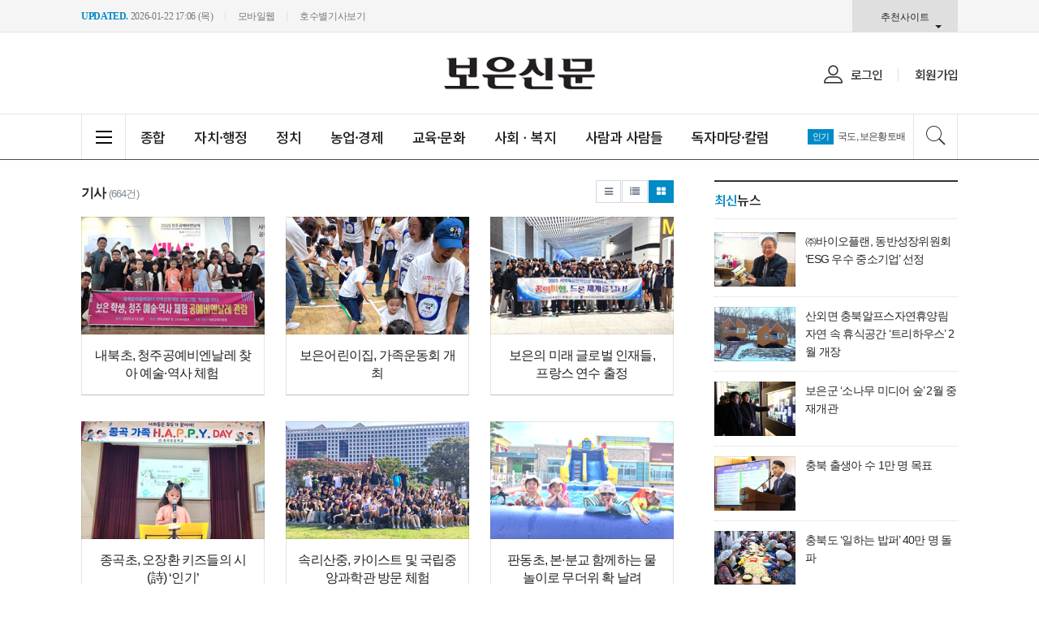

--- FILE ---
content_type: text/html; charset=UTF-8
request_url: http://www.boeuni.com/news/articleList.html?page=4&total=664&sc_section_code=&sc_sub_section_code=&sc_serial_code=SRN18&sc_area=&sc_level=&sc_article_type=&sc_view_level=&sc_sdate=&sc_edate=&sc_serial_number=&sc_word=&box_idxno=&sc_multi_code=&sc_is_image=&sc_is_movie=&sc_order_by=E&view_type=tm
body_size: 11241
content:
<!doctype html>
<html class="no-js" lang="ko" dir="ltr">
<head>
<meta charset="utf-8">
<meta http-equiv="x-ua-compatible" content="ie=edge">
<meta name="viewport" content="width=1080">
<meta name="apple-mobile-web-app-title" content="보은신문" />
<!-- 메타태그정보 //-->
<meta name="description" content="보은군 정치, 경제, 사회, 농업, 교육소식 제공."/>
<meta property="og:title" content="보은신문"/>
<meta property="og:site_name" content="보은신문"/>
<meta property="og:image" content="http://www.boeuni.com/image/logo/snslogo_20190828050920.jpg" />
<meta property="og:url"	content="http://www.boeuni.com" />
<meta property="og:description" content="보은군 정치, 경제, 사회, 농업, 교육소식 제공." />
<meta name="twitter:card" content="summary"/>
<meta name="twitter:title" content="보은신문"/>
<meta name="twitter:description" content="보은군 정치, 경제, 사회, 농업, 교육소식 제공."/>
<meta name="twitter:image:src" content="http://www.boeuni.com/image/logo/snslogo_20190828050920.jpg"/>
<!--// 메타태그정보 -->
<title>보은신문</title>
<link rel="canonical"  href="http://www.boeuni.com" />
<link rel="stylesheet" href="/css/jquery-ui.min.css">
<link rel="stylesheet" href="/css/foundation.min.css">
<link rel="stylesheet" href="/css/custom.foundation.min.css">
<link rel="stylesheet" href="/css/slick.min.css">
<link rel="stylesheet" href="/css/webfonts.min.css">
<link rel="stylesheet" href="/css/style.min.css">
<link rel="stylesheet" href="/css/design.style.css">
<link rel="stylesheet" href="/menuskin/pd_01/menubar.css">
<script src="/script/jquery.min.js"></script>
<script src="/script/jquery-ui.min.js"></script>
<script src="/script/slick.min.js"></script>
<script src="/script/jquery.rwdImageMaps.min.js"></script>
<script src="/script/what-input.js"></script>
<script src="/script/foundation.min.js"></script>
<script src="/menuskin/pd_01/menubar.js"></script>
<script src="/script/user.style.js"></script>
<script src="/script/clipboard.min.js"></script>
<script src="/script/jquery.tabslet.min.js"></script>
<script src="/script/common.js"></script>

<!--[if lt IE 10]>
<link rel="stylesheet" href="/css/style.ie9.css">
<script src="/script/html5shiv.min.js"></script>
<![endif]-->

<script type="text/javascript">

	$(document).ready(function(e) {
		// 이미지맵
		$('img[usemap]').rwdImageMaps();
		bannerpop.banner(".banner_event_box");					// 기능성배너 이벤트
		bannerpopMulti.bannerLoad();                            // 멀티 기능성 배너 이벤트

		// 기사뷰 이미지관련
		
		// 기사본문 부분 복사하기 저작권 표시
		$('#article-view-content-div').on('copy', function(e){			
			var sel = window.getSelection();
			var copyFooter = "<br/><br/>출처 : 보은신문(http://www.boeuni.com)<br/>";
			var copyHolder = $('<div>', {html: sel+copyFooter, id:'copy_text', style: {position: 'absolute', left: '-99999px'}});
			$('body').append(copyHolder);
			var str = $('#copy_text').html();
			$('#copy_text').html(str.replace(/(\r\n|\n|\r)/gm, "<br />"));
			sel.selectAllChildren( copyHolder[0] );
			window.setTimeout(function() {
				copyHolder.remove();
			},0);
		});
	});

	// 도메인
	var SITE_DOMAIN = 'http://www.boeuni.com'
	,___currentTime	= 1769085142;

	// 즐겨찾기 스크립트
	function bookmark() {
		window.external.AddFavorite("http://www.boeuni.com", "보은신문")
	}

</script>

<style type="text/css">
/* 사이트 기본 색 */
.user-point,a.user-point,
.poll-columns .poll-state.going,
.auto-hr04-2 .auto-nav .slick-slide.slick-current .auto-fontA,.auto-hr05 .auto-nav .slick-slide.slick-current .auto-fontA,
.info-social .fonts-option-panel li input[type="radio"]:checked + label
{color:#008bc6 !important}
.user-bg,.user-bg:hover,.user-bg:active,.user-bg:focus,li[id*="slick-"].slick-active button[data-role],.tabs .is-active a,
.checkbox-group > input[type="radio"]:checked + label, .checkbox-group > input[type="checkbox"]:checked + label,
.radio-group > input[type="radio"]:checked + label, .radio-group > input[type="checkbox"]:checked + label,
.article-list .article-list-content.type-tm .list-block .links:hover,
.poll-view .poll-view-state.going,.poll-view .poll-radio input[type="radio"]:checked + label::before,.poll-view .poll-radio input[type="checkbox"]:checked + label::before,
.auto-dl04 .auto-column::after,.auto-mr01::before,.auto-hp02 a:hover .photo-titbg,.auto-hr04 .auto-nav .slick-slide.slick-current,.auto-hr04-1 .auto-nav .slick-slide.slick-current,
.nd-switch.user-bg input[type="checkbox"]:checked + label,.nd-switch.user-bg input[type="radio"]:checked + label,
.nd-switch.user-bg input[type="checkbox"]:checked + label::before,.nd-switch.user-bg input[type="radio"]:checked + label::before,
.switch-group.user-bg > .nd-switch input[type="checkbox"]:checked + label,.switch-group.user-bg > .nd-switch input[type="radio"]:checked + label,
.switch-group.user-bg > .nd-switch input[type="checkbox"]:checked + label::before,.switch-group.user-bg > .nd-switch input[type="radio"]:checked + label::before,
.switch-group.for-ios > .nd-switch.user-bg input[type="checkbox"]:checked + label,.switch-group.for-ios > .nd-switch.user-bg input[type="radio"]:checked + label,
.switch-group.for-ios > .nd-switch.user-bg input[type="checkbox"]:checked + label::before,.switch-group.for-ios > .nd-switch.user-bg input[type="radio"]:checked + label::before
{background-color:#008bc6 !important}
.user-border,.button.user-bg,
.poll-view .poll-radio input[type="radio"] + label:hover strong::before,.poll-view .poll-radio input[type="checkbox"] + label:hover strong::before,
.poll-view .poll-radio input[type="radio"]:checked + label  strong::before,.poll-view .poll-radio input[type="checkbox"]:checked + label  strong::before,
.auto-pa01 .auto-nav .slick-current .auto-images::before,.auto-hr05-1 .auto-content a:hover .auto-images.line::before,
.auto-pa02 .auto-nav .slick-current .auto-images::before,.auto-ha08 .auto-columns a:hover .auto-images.line::before,
.auto-hr05 .auto-nav .slick-slide.slick-current .auto-images.line::before,.auto-hr08 .auto-nav .slick-slide.slick-current .auto-images.line::before,
.auto-dp03 .auto-columns:hover > a:not(.auto-section)::before,.auto-hr01 .auto-nav .slick-slide.slick-current .auto-images.line::before,
.auto-pr05 .auto-nav .auto-cursor.active::before,#gallery-wrap .gallery-content.view-page .gallery-thumb .nav-content.slick-current::before,
.info-social .fonts-option-panel li input[type="radio"]:checked + label
{border-color:#008bc6 !important}
.user-border-top {border-top-color:#008bc6 !important}
.user-border-bottom {border-bottom-color:#008bc6 !important}
.user-border-left {border-left-color:#008bc6 !important}
.user-border-right {border-right-color:#008bc6 !important}
</style>

<!-- Naver Analytics : S -->
<script type="text/javascript" src="//wcs.naver.net/wcslog.js"></script>
<script type="text/javascript">
if(!wcs_add) var wcs_add = {};
wcs_add["wa"] = "e04433e6b70d7";
wcs_do();
</script>
<!-- Naver Analytics : E -->

</head>
<body>


<!--[if lt IE 10]>
<div id="ie9-guide">
	<div class="ie9-wrapper border-box">
		<p class="guide-txt">
		잠깐! 현재 Internet Explorer 8이하 버전을 이용중이십니다. 최신 브라우저(Browser) 사용을 권장드립니다!
		</p>

		<div class="guide-right">
			<dl class="ie9-down nobr">
				<dt><i class="icon ie-logo">ie</i></dt>
				<dd>
					<span>인터넷 익스플로러 11</span>
					<a href="http://windows.microsoft.com/ko-kr/internet-explorer/download-ie" target="_blank">다운로드</a>
				</dd>
			</dl>

			<dl class="ie9-down">
				<dt><i class="icon cr-logo">chrome</i></dt>
				<dd>
					<span>구글 크롬</span>
					<a href="http://www.google.com/chrome/" target="_blank">다운로드</a>
				</dd>
			</dl>

			<dl class="ie9-down">
				<dt><i class="icon ff-logo">firefox</i></dt>
				<dd>
					<span>모질라 파이어폭스</span>
					<a href="http://www.mozilla.or.kr/" target="_blank">다운로드</a>
				</dd>
			</dl>
		</div>
	</div>
</div>
<![endif]-->
<div class="off-canvas-wrapper">
	<div class="off-canvas-wrapper-inner" data-off-canvas-wrapper>
		<div class="off-canvas user-canvas position-left" id="offCanvas" data-off-canvas>
			<!-- close //-->
			<button class="close-button" aria-label="Close menu" type="button" data-close>
				<span aria-hidden="true">&times;</span>
			</button>
			<!--// close -->

			<style type="text/css">
.user-canvas .user-canvas-navs .menu li > a:hover,.user-canvas .user-canvas-navs .menu li.is-accordion-submenu-parent[aria-expanded="true"] > a {background:#008bc6}
.user-canvas .user-canvas-navs .menu li.is-accordion-submenu-parent > a::after,.user-canvas .user-canvas-navs .menu li.is-accordion-submenu-parent[aria-expanded="true"] > a::after {border-top-color:#008bc6}
.user-canvas .user-canvas-navs .menu li ul.menu.nested li a:hover {color:#008bc6}
</style>

<nav class="user-canvas-navs">
	<!-- 1차 //-->
	<ul class="vertical menu" data-multi-open="false" data-accordion-menu>
		<li><a href="/news/articleList.html?view_type=sm">전체기사</a></li>
			<li>
		<a href="/news/articleList.html?sc_section_code=S1N1&view_type=sm" target="_top">종합</a>
	</li>
	<li>
		<a href="/news/articleList.html?sc_section_code=S1N2&view_type=sm" target="_top">자치·행정</a>
	</li>
	<li>
		<a href="/news/articleList.html?sc_section_code=S1N9&view_type=sm" target="_top">정치</a>
	</li>
	<li>
		<a href="/news/articleList.html?sc_section_code=S1N3&view_type=sm" target="_top">농업·경제</a>
	</li>
	<li>
		<a href="/news/articleList.html?sc_section_code=S1N4&view_type=sm" target="_top">교육·문화</a>
	</li>
	<li>
		<a href="/news/articleList.html?sc_section_code=S1N5&view_type=sm" target="_top">사람과 사람들</a>
	</li>
	<li>
		<a href="/news/articleList.html?sc_section_code=S1N6&view_type=sm" target="_top">독자마당·칼럼</a>
	</li>
		
        	</ul>
</nav>		</div>
		<div class="off-canvas-content" data-off-canvas-content>

			<!-- wrap //-->
			<div id="user-wrap" class="min-width-1080">

				<!-- header //-->
				<header id="user-header" class="posi-re float-center">

					<!-- 상단 HTML //-->	
										<!--// 상단 HTML -->
					
					<!-- 메뉴 //-->
					
<style type="text/css">
#user-gnb, #user-nav {padding:0 calc((100% - 1080px) / 2)}
#nav-header {padding:10px calc((100% - 1080px) / 2)}
#user-nav::after {width:1080px;left:calc((100% - 1080px) / 2)}
#user-nav > .user-menu > .secline > a.a-hover {color:#008bc6}
#user-nav > .user-menu > .secline > a.a-hover::after {border-color:#008bc6}

/* horizon */
#user-nav.horizon.basic-mode > .user-menu > .secline > ul {width:1080px;left:calc((100% - 1080px) / 2);}
#user-nav.horizon.full-mode > .user-menu > .secline > ul::before {width:calc((100% - 1080px) / 2)}

/* vertical */
#user-nav.vertical > .user-menu > .secline > ul {border-color:#008bc6}
#user-nav.vertical > .user-menu > .secline > ul > .sub > a.a-sub-hover,
#user-nav.vertical > .user-menu > .secline > ul > .sub > a:hover {background-color:#008bc6}
#user-nav.vertical.basic-mode {left:calc((100% - 1080px) / 2);width:1080px;}
#user-nav.vertical.full-mode > .user-menu > .secline > ul {left:calc((100% - 1080px) / 2);width:1080px;padding-right:calc(1080px - 300px)}

/* search */
#user-nav > .user-search-form button:hover {color:#008bc6}

/* 로그인 */
#nav-header > .user-banner > .user-logbox > li > a:hover {color:#008bc6}

</style>

<!-- 메뉴 시작 //-->
<div id="header-wrapper" data-main-code="ALL" data-sub-code="/news/articleList.html" data-serial-code="SRN18">
	
	<!-- 최상단영역 //-->
	<div id="user-gnb">

		<!-- 최종편집 //-->
		<ul class="user-intro no-bullet">
			<li><strong class="user-point">UPDATED.</strong> 2026-01-22 17:06 (목) </li>
			<li><a href="http://www.boeuni.com/news/articleList.html?page=4&total=664&sc_section_code=&sc_sub_section_code=&sc_serial_code=SRN18&sc_area=&sc_level=&sc_article_type=&sc_view_level=&sc_sdate=&sc_edate=&sc_serial_number=&sc_word=&box_idxno=&sc_multi_code=&sc_is_image=&sc_is_movie=&sc_order_by=E&view_type=tm" onclick="setCookie('view_pc', 'n', 1);" target="_top">모바일웹</a></li>
			<li><a href="/news/serial.html" target="_top">호수별기사보기</a></li>
		</ul>		
		<!--// 최종편집 -->

		<!-- 추천사이트 //-->
		<div class="user-site">
			<button type="button" class="user-sitebtn" title="">추천사이트</button>
			<ul class="site-list no-bullet">
				<li><strong>기관</strong></li>
				<li><a href="http://www.boeun.go.kr/" target="_blank">보은군청</a></li>
				<li><a href="http://www.boeuncouncil.chungbuk.kr/" target="_blank">보은군의회</a></li>
				<li><a href="http://pu.cbpolice.go.kr/" target="_blank">보은경찰서</a></li>
				<li class="border"><strong >카페</strong></li>
				<li><a href="http://cafe.daum.net/boeungun/" target="_blank">재경보은군민회</a></li>
				<li><a href="http://user.chol.com/~boeun2004/t4.htm" target="_blank">재울보은향우회</a></li>
			</ul>
		</div>
		<!--// 추천사이트 -->

	</div>
	<!--// 최상단영역 -->

	<!-- 로고영역 //-->
	<header id="nav-header">
		<div class="user-banner">
					</div>
		<div class="user-logo text-center"><a href="http://www.boeuni.com" target="_top"><img src="/image/logo/toplogo_20190828050920.png" alt="보은신문"></a></div>
		<div class="user-banner">
			<!-- 로그인 //-->
			<ul class="user-logbox no-bullet">
									<li><a href="/member/login.html" target="_top"><i class="icon-member"></i>로그인</a></li>
					<li><a href="/member/index.html" target="_top">회원가입</a></li>
							</ul>
			<!--// 로그인 -->
		</div>
	</header>
	<!--// 로고영역 -->

	<!-- 메뉴바 //-->
	<nav id="user-nav" class="vertical basic-mode">
		<!-- 전체 -->
		<button type="button" class="user-allbtn" title="전체메뉴" data-toggle="offCanvas" data-tooltip><i class="menu-icon dark"></i><span class="show-for-sr">전체메뉴</span></button>

		<!-- 섹션 //-->
		<ul id="user-menu" class="user-menu no-bullet">
			<li class="secline"><a href="/news/articleList.html?sc_section_code=S1N1&view_type=sm" target="_top" data-code="S1N1">종합</a>
				<ul class="no-bullet">
									</ul>
			</li><li class="secline"><a href="/news/articleList.html?sc_section_code=S1N2&view_type=sm" target="_top" data-code="S1N2">자치·행정</a>
				<ul class="no-bullet">
									</ul>
			</li><li class="secline"><a href="/news/articleList.html?sc_section_code=S1N9&view_type=sm" target="_top" data-code="S1N9">정치</a>
				<ul class="no-bullet">
									</ul>
			</li><li class="secline"><a href="/news/articleList.html?sc_section_code=S1N3&view_type=sm" target="_top" data-code="S1N3">농업·경제</a>
				<ul class="no-bullet">
									</ul>
			</li><li class="secline"><a href="/news/articleList.html?sc_section_code=S1N4&view_type=sm" target="_top" data-code="S1N4">교육·문화</a>
				<ul class="no-bullet">
									</ul>
			</li><li class="secline"><a href="/news/articleList.html?sc_section_code=S1N7&view_type=sm" target="_top" data-code="S1N7">사회ㆍ복지</a>
				<ul class="no-bullet">
									</ul>
			</li><li class="secline"><a href="/news/articleList.html?sc_section_code=S1N5&view_type=sm" target="_top" data-code="S1N5">사람과 사람들</a>
				<ul class="no-bullet">
									</ul>
			</li><li class="secline"><a href="/news/articleList.html?sc_section_code=S1N6&view_type=sm" target="_top" data-code="S1N6">독자마당·칼럼</a>
				<ul class="no-bullet">
									</ul>
			</li>		</ul>
		<!--// 섹션 -->

		<div class="float-right">
			<div class="keyword">
				<div class="key-com">
					<span class="label tiny user-bg">인기</span>
					<ul>
						<li><a href="/news/articleList.html?sc_area=A&sc_word=국도" target='_top'><span class="top_popular">국도</span></a></li><li><a href="/news/articleList.html?sc_area=A&sc_word=보은황토배" target='_top'><span class="top_popular">보은황토배</span></a></li>	
					</ul>
				</div>
			</div>

			<!-- 검색 //-->
			<div class="user-search">
				<button type="button" class="user-search-btn" title="검색" data-tooltip><i class="s7-search"></i><span class="show-for-sr">검색버튼</span></button>

				<fieldset class="user-search-form">
					<form name="head-search" method="post" action="/news/articleList.html">
						<input type="hidden" name="sc_area" value="A">
						<input type="hidden" name="view_type" value="sm">
						<label class="show-for-sr" for="search">기사검색</label>
						<input type="text" name="sc_word" id="search" onkeydown="if(event.keyCode==13){if(this.form.sc_word.value != ''){this.form.submit();}else{alert('검색어를 입력해주세요');return false;}}" placeholder="기사 검색" title="기사검색">
						<button type="button" title="기사검색" onclick="if(this.form.sc_word.value != ''){this.form.submit();}else{alert('검색어를 입력해주세요');this.form.sc_word.focus();return false;}"><i class="s7-search"></i><span class="show-for-sr">검색</span></button>
					</form>
				</fieldset>
			</div>
			<!--// 검색 -->
		</div>
	</nav>
	<!--// 메뉴바 -->
</div>
<!--// 메뉴 끝 -->
<script type="text/javascript">
<!--
//메뉴 스타일 불러옴 : 메뉴 /script/menubar.js 와 같이 사용되어야 함
//submenuStyle	: 서브메뉴 펼침 스타일 (horizon : 가로로, vertical : 세로 슬라이딩)
var menuIndexHold = true,
menuOverHold = true,
submenuStyle = "vertical",
submenuMode = "basic",
subShow = "hold",
submenuPosi = "center",
effectSwitch = "on",
subSlideSpeed = 300,
subFadeSpeed = 300;

// 검색창,추천사이트
$(document).ready(function(){
	var $headerWrap = $("#header-wrapper")
		, $userSite = $headerWrap.find(".user-site")
		, $siteBtn = $userSite.find(".user-sitebtn")
		, $navs = $headerWrap.find("#user-nav")
		, $search = $navs.find(".user-search")
		, $searchBtn = $search.find(".user-search-btn")
		, $searchForm = $search.find(".user-search-form");
	
	// 추천사이트
	$siteBtn.on({
		click: function() {
			if($userSite.hasClass("on")){
				$userSite.removeClass("on");
			} else {
				$userSite.addClass("on");
			}
		}
	});

	// 검색창
	$searchBtn.on({
		click: function() {
			$(this).hide();
			$searchForm.show();
		}
	});

	$headerWrap.on({
		mouseleave: function() {
			$searchBtn.show();
			$searchForm.hide();
		}
	});
});
//-->
</script>

					<!--// 메뉴 -->

				</header>
				<!--// header -->

								<!-- container //-->
				<section id="user-container" class="posi-re text-left auto-pady-25 float-center width-1080">
					<!-- layer popup position  -->
					<div id="layer-popups" class="float-center width-1080"></div>
					
					<!-- 플로팅 좌우 HTML //-->
					<div class="posi-re float-center width-1080"></div>					<!--// 플로팅 좌우 HTML -->
<div class="float-center max-width-1080">

	<!-- 편집패널 //-->
	<div class="clearfix">

	</div>
	<!--// 편집패널 -->

	

	<!-- article view wrapper //-->
	<div class="user-content">

		<!-- 기사본문 내용 //-->
		<section class="user-snb">								
			<!-- contents //-->
			<article class="article-veiw-body">
				<!-- 편집패널 //-->
				<div class="clearfix">

				</div>
				<!--// 편집패널 -->
				
				
<!-- 기사리스트 //-->
<div class="article-list">
	<!-- header //-->
	<header class="article-list-header">
		<!-- title -->
		<div class="float-left article-list-header-title"><strong>기사</strong> <small class="text-muted">(664건)</small></div>

		<div class="float-right button-group small">
			<a href="/news/articleList.html?page=4&total=664&sc_section_code=&sc_sub_section_code=&sc_serial_code=SRN18&sc_area=&sc_level=&sc_article_type=&sc_view_level=&sc_sdate=&sc_edate=&sc_serial_number=&sc_word=&box_idxno=&sc_multi_code=&sc_is_image=&sc_is_movie=&sc_order_by=E" class="button nd-white" data-tooltip title="리스트형"><i class="fa fa-bars fa-fw"></i><span class="sr-only">리스트형</span></a>
			<a href="/news/articleList.html?page=4&total=664&sc_section_code=&sc_sub_section_code=&sc_serial_code=SRN18&sc_area=&sc_level=&sc_article_type=&sc_view_level=&sc_sdate=&sc_edate=&sc_serial_number=&sc_word=&box_idxno=&sc_multi_code=&sc_is_image=&sc_is_movie=&sc_order_by=E&view_type=sm" class="button nd-white" data-tooltip title="웹진형"><i class="fa fa-list fa-fw"></i><span class="sr-only">웹진형</span></a>
			<a href="/news/articleList.html?page=4&total=664&sc_section_code=&sc_sub_section_code=&sc_serial_code=SRN18&sc_area=&sc_level=&sc_article_type=&sc_view_level=&sc_sdate=&sc_edate=&sc_serial_number=&sc_word=&box_idxno=&sc_multi_code=&sc_is_image=&sc_is_movie=&sc_order_by=E&view_type=tm" class="button user-bg" data-tooltip title="타일형"><i class="fa fa-th-large fa-fw"></i><span class="sr-only">타일형</span></a>
		</div>
	</header>
	<!--// header -->

	<!-- 타일형 //-->
<section class="article-list-content type-tm text-left">
	<div class="row expanded small-collapse medium-uncollapse small-up-1 medium-up-2 large-up-4">


		<!-- group //-->
		<div class="article-column">
			<div class="list-block">
				<a href="/news/articleView.html?idxno=78766" target="_top" class="links">
										<div class="list-image" style="background-image:url(./thumbnail/202509/78766_44925_332_v150.jpg)">
						<span class="show-for-sr">내북초, 청주공예비엔날레 찾아 예술·역사 체험 </span>
					</div>
										<div class="list-block-content">
						<div class="list-titles">내북초, 청주공예비엔날레 찾아 예술·역사 체험 </div>
											</div>
				</a>
			</div>
		</div>
		<!--// group -->


		<!-- group //-->
		<div class="article-column">
			<div class="list-block">
				<a href="/news/articleView.html?idxno=78714" target="_top" class="links">
										<div class="list-image" style="background-image:url(./thumbnail/202509/78714_44869_574_v150.jpg)">
						<span class="show-for-sr">보은어린이집, 가족운동회 개최</span>
					</div>
										<div class="list-block-content">
						<div class="list-titles">보은어린이집, 가족운동회 개최</div>
											</div>
				</a>
			</div>
		</div>
		<!--// group -->


		<!-- group //-->
		<div class="article-column">
			<div class="list-block">
				<a href="/news/articleView.html?idxno=78717" target="_top" class="links">
										<div class="list-image" style="background-image:url(./thumbnail/202509/78717_44873_5854_v150.jpg)">
						<span class="show-for-sr">보은의 미래 글로벌 인재들, 프랑스 연수 출정</span>
					</div>
										<div class="list-block-content">
						<div class="list-titles">보은의 미래 글로벌 인재들, 프랑스 연수 출정</div>
											</div>
				</a>
			</div>
		</div>
		<!--// group -->


		<!-- group //-->
		<div class="article-column">
			<div class="list-block">
				<a href="/news/articleView.html?idxno=78650" target="_top" class="links">
										<div class="list-image" style="background-image:url(./thumbnail/202509/78650_44806_5814_v150.jpg)">
						<span class="show-for-sr">종곡초, 오장환 키즈들의 시(詩) ‘인기’</span>
					</div>
										<div class="list-block-content">
						<div class="list-titles">종곡초, 오장환 키즈들의 시(詩) ‘인기’</div>
											</div>
				</a>
			</div>
		</div>
		<!--// group -->


		<!-- group //-->
		<div class="article-column">
			<div class="list-block">
				<a href="/news/articleView.html?idxno=78649" target="_top" class="links">
										<div class="list-image" style="background-image:url(./thumbnail/202509/78649_44805_5739_v150.jpg)">
						<span class="show-for-sr">속리산중, 카이스트 및 국립중앙과학관 방문 체험</span>
					</div>
										<div class="list-block-content">
						<div class="list-titles">속리산중, 카이스트 및 국립중앙과학관 방문 체험</div>
											</div>
				</a>
			</div>
		</div>
		<!--// group -->


		<!-- group //-->
		<div class="article-column">
			<div class="list-block">
				<a href="/news/articleView.html?idxno=78601" target="_top" class="links">
										<div class="list-image" style="background-image:url(./thumbnail/202508/78601_44762_5118_v150.jpg)">
						<span class="show-for-sr">판동초, 본·분교 함께하는 물놀이로 무더위 확 날려</span>
					</div>
										<div class="list-block-content">
						<div class="list-titles">판동초, 본·분교 함께하는 물놀이로 무더위 확 날려</div>
											</div>
				</a>
			</div>
		</div>
		<!--// group -->


		<!-- group //-->
		<div class="article-column">
			<div class="list-block">
				<a href="/news/articleView.html?idxno=78598" target="_top" class="links">
										<div class="list-image" style="background-image:url(./thumbnail/202508/78598_44759_4933_v150.jpg)">
						<span class="show-for-sr">제31회 충북교육감배 학교스포츠클럽대회 열려</span>
					</div>
										<div class="list-block-content">
						<div class="list-titles">제31회 충북교육감배 학교스포츠클럽대회 열려</div>
											</div>
				</a>
			</div>
		</div>
		<!--// group -->


		<!-- group //-->
		<div class="article-column">
			<div class="list-block">
				<a href="/news/articleView.html?idxno=78550" target="_top" class="links">
										<div class="list-image" style="background-image:url(./thumbnail/202508/78550_44708_144_v150.jpg)">
						<span class="show-for-sr">보은고, 배움이 살아 숨 쉬는 학교로 UP↑ </span>
					</div>
										<div class="list-block-content">
						<div class="list-titles">보은고, 배움이 살아 숨 쉬는 학교로 UP↑ </div>
											</div>
				</a>
			</div>
		</div>
		<!--// group -->


		<!-- group //-->
		<div class="article-column">
			<div class="list-block">
				<a href="/news/articleView.html?idxno=78549" target="_top" class="links">
										<div class="list-image" style="background-image:url(./thumbnail/202508/78549_44707_1318_v150.jpg)">
						<span class="show-for-sr">다함께돌봄센터, 소방훈련으로 화재 대비 역량 강화</span>
					</div>
										<div class="list-block-content">
						<div class="list-titles">다함께돌봄센터, 소방훈련으로 화재 대비 역량 강화</div>
											</div>
				</a>
			</div>
		</div>
		<!--// group -->


		<!-- group //-->
		<div class="article-column">
			<div class="list-block">
				<a href="/news/articleView.html?idxno=78495" target="_top" class="links">
										<div class="list-image" style="background-image:url(./thumbnail/202508/78495_44650_1048_v150.jpg)">
						<span class="show-for-sr">속리초, 2025 꿈잼 여름방학 문화예술캠프 ‘인기’</span>
					</div>
										<div class="list-block-content">
						<div class="list-titles">속리초, 2025 꿈잼 여름방학 문화예술캠프 ‘인기’</div>
											</div>
				</a>
			</div>
		</div>
		<!--// group -->


		<!-- group //-->
		<div class="article-column">
			<div class="list-block">
				<a href="/news/articleView.html?idxno=78493" target="_top" class="links">
										<div class="list-image" style="background-image:url(./thumbnail/202508/78493_44647_436_v150.jpg)">
						<span class="show-for-sr">보은여중, ‘꿈의 비행’으로 지역 명소 영상 제작</span>
					</div>
										<div class="list-block-content">
						<div class="list-titles">보은여중, ‘꿈의 비행’으로 지역 명소 영상 제작</div>
											</div>
				</a>
			</div>
		</div>
		<!--// group -->


		<!-- group //-->
		<div class="article-column">
			<div class="list-block">
				<a href="/news/articleView.html?idxno=78432" target="_top" class="links">
										<div class="list-image" style="background-image:url(./thumbnail/202508/78432_44590_2131_v150.jpg)">
						<span class="show-for-sr">종곡초, 재능발표회로 가족들에게 행복 선사</span>
					</div>
										<div class="list-block-content">
						<div class="list-titles">종곡초, 재능발표회로 가족들에게 행복 선사</div>
											</div>
				</a>
			</div>
		</div>
		<!--// group -->

	</div>
</section>
<!--// 타일형 -->

<!-- //샘플
       지우면 안됨!!! ajax로 append시키기 위한 샘플 입니다.
       만약 요소와 속성이 변경이 된다면 paginate.js 의 call 부분도 수정 해야 합니다. -->
<div id="sample" class="blind">
    <div class="list-block">
        <a href="" class="links">
            <div class="list-image">
                <span class="show-for-sr"></span>
            </div>
            <div class="list-block-content">
                <div class="list-titles"></div>
                <p class="list-summary line-height-4"></p>
            </div>
        </a>
    </div>
</div>
<!-- // 샘플 -->
	<hr>

    <div class="clearfix"><ul class="pagination text-center"><li class="pagination-start"><a href="/news/articleList.html?page=1&total=664&box_idxno=&sc_section_code=&sc_sub_section_code=&sc_serial_code=SRN18&sc_area=&sc_level=&sc_article_type=&sc_view_level=&sc_sdate=&sc_edate=&sc_serial_number=&sc_word=&sc_multi_code=&sc_is_image=&sc_is_movie=&sc_order_by=E&view_type=tm" title="처음"><i class="fa fa-angle-double-left fa-fw"><span class="show-for-sr">처음</span></i><span class="show-static-small-only">처음</span></a></li><li class="pagination-oneprev"><a href="/news/articleList.html?page=3&total=664&box_idxno=&sc_section_code=&sc_sub_section_code=&sc_serial_code=SRN18&sc_area=&sc_level=&sc_article_type=&sc_view_level=&sc_sdate=&sc_edate=&sc_serial_number=&sc_word=&sc_multi_code=&sc_is_image=&sc_is_movie=&sc_order_by=E&view_type=tm" title="이전"><i class="fa fa-angle-left fa-fw"><span class="show-for-sr">이전</span></i><span class="show-static-small-only">이전</span></a></li><li><a href="/news/articleList.html?page=1&total=664&box_idxno=&sc_section_code=&sc_sub_section_code=&sc_serial_code=SRN18&sc_area=&sc_level=&sc_article_type=&sc_view_level=&sc_sdate=&sc_edate=&sc_serial_number=&sc_word=&sc_multi_code=&sc_is_image=&sc_is_movie=&sc_order_by=E&view_type=tm">1</a></li><li><a href="/news/articleList.html?page=2&total=664&box_idxno=&sc_section_code=&sc_sub_section_code=&sc_serial_code=SRN18&sc_area=&sc_level=&sc_article_type=&sc_view_level=&sc_sdate=&sc_edate=&sc_serial_number=&sc_word=&sc_multi_code=&sc_is_image=&sc_is_movie=&sc_order_by=E&view_type=tm">2</a></li><li><a href="/news/articleList.html?page=3&total=664&box_idxno=&sc_section_code=&sc_sub_section_code=&sc_serial_code=SRN18&sc_area=&sc_level=&sc_article_type=&sc_view_level=&sc_sdate=&sc_edate=&sc_serial_number=&sc_word=&sc_multi_code=&sc_is_image=&sc_is_movie=&sc_order_by=E&view_type=tm">3</a></li><li class="current user-bg">4</li><li><a href="/news/articleList.html?page=5&total=664&box_idxno=&sc_section_code=&sc_sub_section_code=&sc_serial_code=SRN18&sc_area=&sc_level=&sc_article_type=&sc_view_level=&sc_sdate=&sc_edate=&sc_serial_number=&sc_word=&sc_multi_code=&sc_is_image=&sc_is_movie=&sc_order_by=E&view_type=tm">5</a></li><li><a href="/news/articleList.html?page=6&total=664&box_idxno=&sc_section_code=&sc_sub_section_code=&sc_serial_code=SRN18&sc_area=&sc_level=&sc_article_type=&sc_view_level=&sc_sdate=&sc_edate=&sc_serial_number=&sc_word=&sc_multi_code=&sc_is_image=&sc_is_movie=&sc_order_by=E&view_type=tm">6</a></li><li><a href="/news/articleList.html?page=7&total=664&box_idxno=&sc_section_code=&sc_sub_section_code=&sc_serial_code=SRN18&sc_area=&sc_level=&sc_article_type=&sc_view_level=&sc_sdate=&sc_edate=&sc_serial_number=&sc_word=&sc_multi_code=&sc_is_image=&sc_is_movie=&sc_order_by=E&view_type=tm">7</a></li><li><a href="/news/articleList.html?page=8&total=664&box_idxno=&sc_section_code=&sc_sub_section_code=&sc_serial_code=SRN18&sc_area=&sc_level=&sc_article_type=&sc_view_level=&sc_sdate=&sc_edate=&sc_serial_number=&sc_word=&sc_multi_code=&sc_is_image=&sc_is_movie=&sc_order_by=E&view_type=tm">8</a></li><li><a href="/news/articleList.html?page=9&total=664&box_idxno=&sc_section_code=&sc_sub_section_code=&sc_serial_code=SRN18&sc_area=&sc_level=&sc_article_type=&sc_view_level=&sc_sdate=&sc_edate=&sc_serial_number=&sc_word=&sc_multi_code=&sc_is_image=&sc_is_movie=&sc_order_by=E&view_type=tm">9</a></li><li><a href="/news/articleList.html?page=10&total=664&box_idxno=&sc_section_code=&sc_sub_section_code=&sc_serial_code=SRN18&sc_area=&sc_level=&sc_article_type=&sc_view_level=&sc_sdate=&sc_edate=&sc_serial_number=&sc_word=&sc_multi_code=&sc_is_image=&sc_is_movie=&sc_order_by=E&view_type=tm">10</a></li><li class="pagination-onenext"><a href="/news/articleList.html?page=5&total=664&box_idxno=&sc_section_code=&sc_sub_section_code=&sc_serial_code=SRN18&sc_area=&sc_level=&sc_article_type=&sc_view_level=&sc_sdate=&sc_edate=&sc_serial_number=&sc_word=&sc_multi_code=&sc_is_image=&sc_is_movie=&sc_order_by=E&view_type=tm" title="다음"><span class="show-static-small-only">다음</span><i class="fa fa-angle-right fa-fw"><span class="show-for-sr">다음</span></i></a></li><li class="pagination-next"><a href="/news/articleList.html?page=11&total=664&box_idxno=&sc_section_code=&sc_sub_section_code=&sc_serial_code=SRN18&sc_area=&sc_level=&sc_article_type=&sc_view_level=&sc_sdate=&sc_edate=&sc_serial_number=&sc_word=&sc_multi_code=&sc_is_image=&sc_is_movie=&sc_order_by=E&view_type=tm" title="다음"><i class="fa fa-angle-right fa-fw"><span class="show-for-sr">다음</span></i></a></li><li class="pagination-end"><a href="/news/articleList.html?page=56&total=664&box_idxno=&sc_section_code=&sc_sub_section_code=&sc_serial_code=SRN18&sc_area=&sc_level=&sc_article_type=&sc_view_level=&sc_sdate=&sc_edate=&sc_serial_number=&sc_word=&sc_multi_code=&sc_is_image=&sc_is_movie=&sc_order_by=E&view_type=tm" title="끝"><span class="show-static-small-only">끝</span><i class="fa fa-angle-double-right fa-fw"><span class="show-for-sr">끝</span></i></a></li></ul></div>
</div>
<!--// 기사리스트 예시 -->
				<!-- 편집패널 //-->
				<div class="clearfix">

				</div>
				<!--// 편집패널 -->
			</article>
			<!--// contents -->

		</section>
		<!--// 기사본문 내용 -->

		<!-- 기사본문 우측 //-->
		<aside class="user-aside">
<article class="box-skin design-7">
<header class="header"><strong><span class="user-point">최신</span>뉴스</strong></header>
<section class="content"><div class="auto-article">
<ul><li class="clearfix"><a href="/news/articleView.html?idxno=79840" target="_top" class="float-left auto-images cover line width-100 height-67 auto-maright-12" style="background-image:url(/news/thumbnail/202601/79840_45976_1843_v150.jpg)">
				<span class="show-for-sr">㈜바이오플랜, 동반성장위원회 ‘ESG 우수 중소기업’ 선정</span>
			</a><div class="size-14 line-height-4-3x"><a href="/news/articleView.html?idxno=79840" target="_top" class="auto-fontA onload">㈜바이오플랜, 동반성장위원회 ‘ESG 우수 중소기업’ 선정</a></div>
		</li>
<li class="clearfix auto-martop-12 auto-padtop-12 auto-dot"><a href="/news/articleView.html?idxno=79839" target="_top" class="float-left auto-images cover line width-100 height-67 auto-maright-12" style="background-image:url(/news/thumbnail/202601/79839_45975_1745_v150.jpg)">
				<span class="show-for-sr">산외면 충북알프스자연휴양림자연 속 휴식공간 ‘트리하우스’ 2월 개장</span>
			</a><div class="size-14 line-height-4-3x"><a href="/news/articleView.html?idxno=79839" target="_top" class="auto-fontA onload">산외면 충북알프스자연휴양림자연 속 휴식공간 ‘트리하우스’ 2월 개장</a></div>
		</li>
<li class="clearfix auto-martop-12 auto-padtop-12 auto-dot"><a href="/news/articleView.html?idxno=79838" target="_top" class="float-left auto-images cover line width-100 height-67 auto-maright-12" style="background-image:url(/news/thumbnail/202601/79838_45974_176_v150.jpg)">
				<span class="show-for-sr">보은군 ‘소나무 미디어 숲’ 2월 중 재개관 </span>
			</a><div class="size-14 line-height-4-3x"><a href="/news/articleView.html?idxno=79838" target="_top" class="auto-fontA onload">보은군 ‘소나무 미디어 숲’ 2월 중 재개관 </a></div>
		</li>
<li class="clearfix auto-martop-12 auto-padtop-12 auto-dot"><a href="/news/articleView.html?idxno=79836" target="_top" class="float-left auto-images cover line width-100 height-67 auto-maright-12" style="background-image:url(/news/thumbnail/202601/79836_45973_738_v150.jpg)">
				<span class="show-for-sr">충북 출생아 수 1만 명 목표</span>
			</a><div class="size-14 line-height-4-3x"><a href="/news/articleView.html?idxno=79836" target="_top" class="auto-fontA onload">충북 출생아 수 1만 명 목표</a></div>
		</li>
<li class="clearfix auto-martop-12 auto-padtop-12 auto-dot"><a href="/news/articleView.html?idxno=79834" target="_top" class="float-left auto-images cover line width-100 height-67 auto-maright-12" style="background-image:url(/news/thumbnail/202601/79834_45972_558_v150.jpg)">
				<span class="show-for-sr">충북도 ‘일하는 밥퍼’ 40만 명 돌파</span>
			</a><div class="size-14 line-height-4-3x"><a href="/news/articleView.html?idxno=79834" target="_top" class="auto-fontA onload">충북도 ‘일하는 밥퍼’ 40만 명 돌파</a></div>
		</li>
</ul>
</div></section>
</article><div class="box-margins height-20  " ></div>
<article class="box-skin design-7">
<header class="header"><strong><span class="user-point">포토</span>뉴스</strong></header>
<section class="content"><div class="auto-article auto-pa02">
<div id="roll_4" class="auto-container">
<div class="dis-none">
<a href="/news/articleView.html?idxno=79839" target="_top" class="auto-images cover line" style="background-image:url(/news/photo/202601/79839_45975_1745.jpg)">
				<img src="/news/photo/202601/79839_45975_1745.jpg" alt="산외면 충북알프스자연휴양림자연 속 휴식공간 ‘트리하우스’ 2월 개장">
			</a>
<div class="photo-titbg">
			<a href="/news/articleView.html?idxno=79839" target="_top" class="size-14 line-height-3-x auto-fontF onload">산외면 충북알프스자연휴양림자연 속 휴식공간 ‘트리하우스’ 2월 개장</a>
		</div>
		</div>
<div class="dis-none">
<a href="/news/articleView.html?idxno=79834" target="_top" class="auto-images cover line" style="background-image:url(/news/photo/202601/79834_45972_558.jpg)">
				<img src="/news/photo/202601/79834_45972_558.jpg" alt="충북도 ‘일하는 밥퍼’ 40만 명 돌파">
			</a>
<div class="photo-titbg">
			<a href="/news/articleView.html?idxno=79834" target="_top" class="size-14 line-height-3-x auto-fontF onload">충북도 ‘일하는 밥퍼’ 40만 명 돌파</a>
		</div>
		</div>
<div class="dis-none">
<a href="/news/articleView.html?idxno=79852" target="_top" class="auto-images cover line" style="background-image:url(/news/photo/202601/79852_45986_2955.jpg)">
				<img src="/news/photo/202601/79852_45986_2955.jpg" alt="조은희 충북도농업기술원장보은군 농업 현장 찾아 소통">
			</a>
<div class="photo-titbg">
			<a href="/news/articleView.html?idxno=79852" target="_top" class="size-14 line-height-3-x auto-fontF onload">조은희 충북도농업기술원장보은군 농업 현장 찾아 소통</a>
		</div>
		</div>
<div class="dis-none">
<a href="/news/articleView.html?idxno=79782" target="_top" class="auto-images cover line" style="background-image:url(/news/photo/202601/79782_45934_3336.jpg)">
				<img src="/news/photo/202601/79782_45934_3336.jpg" alt="한국자유총연맹보은군지회, 워크숍 통해 조직 강화">
			</a>
<div class="photo-titbg">
			<a href="/news/articleView.html?idxno=79782" target="_top" class="size-14 line-height-3-x auto-fontF onload">한국자유총연맹보은군지회, 워크숍 통해 조직 강화</a>
		</div>
		</div>
</div>
<div id="nav_4" class="auto-nav">
<div class="dis-none">
<div class="auto-images cover line" style="background-image:url(/news/thumbnail/202601/79839_45975_1745_v150.jpg)">
				<span class="show-for-sr">산외면 충북알프스자연휴양림자연 속 휴식공간 ‘트리하우스’ 2월 개장</span>
			</div>
</div>
<div class="dis-none">
<div class="auto-images cover line" style="background-image:url(/news/thumbnail/202601/79834_45972_558_v150.jpg)">
				<span class="show-for-sr">충북도 ‘일하는 밥퍼’ 40만 명 돌파</span>
			</div>
</div>
<div class="dis-none">
<div class="auto-images cover line" style="background-image:url(/news/thumbnail/202601/79852_45986_2955_v150.jpg)">
				<span class="show-for-sr">조은희 충북도농업기술원장보은군 농업 현장 찾아 소통</span>
			</div>
</div>
<div class="dis-none">
<div class="auto-images cover line" style="background-image:url(/news/thumbnail/202601/79782_45934_3336_v150.jpg)">
				<span class="show-for-sr">한국자유총연맹보은군지회, 워크숍 통해 조직 강화</span>
			</div>
</div>
</div>
</div>
<script type="text/javascript">
<!--
$(document).ready(function(){

	 $('#roll_4').slick({
		arrows: false,
		dots: false,
		draggable: false,
		fade: true,
		asNavFor: '#nav_4'
	});
	$('#nav_4').slick({
		asNavFor: '#roll_4',
		slidesToShow: 4,
		dots: false,
		arrows: false,
		draggable: false,
		focusOnSelect: true
	});
});
//-->
</script>
</section>
</article><div class="box-margins height-20  " ></div>
<article class="box-skin design-7">
<header class="header"><strong><span class="user-point">인기</span>뉴스</strong></header>
<section class="content"><div class="auto-article">
<ul><li class="dis-table width-full">
			<div class="dis-table-cell vertical-mid">
				<div class="dis-table">
					<div class="dis-table-cell width-30 size-16 user-point"><strong>1</strong></div>
					<div class="dis-table-cell min-width-206"><a href="/news/articleView.html?idxno=79857" target="_top" class="size-15 line-height-3-2x auto-fontA onload">축·수산분야에 681억 원 투입</a></div>
				</div>
			</div>
<a href="/news/articleView.html?idxno=79857" target="_top" class="dis-table-cell auto-images cover line width-52 height-52 auto-marleft-14" style="background-image:url(/news/thumbnail/202601/79857_45988_347_v150.jpg)">
				<span class="show-for-sr">축·수산분야에 681억 원 투입</span>
			</a>
</li>
<li class="dis-table width-full auto-martop-11 auto-padtop-11 auto-sol">
			<div class="dis-table-cell vertical-mid">
				<div class="dis-table">
					<div class="dis-table-cell width-30 size-16 user-point"><strong>2</strong></div>
					<div class="dis-table-cell min-width-206"><a href="/news/articleView.html?idxno=79878" target="_top" class="size-15 line-height-3-2x auto-fontA onload">아름다운 지덕저수지, 물고기 떼죽음</a></div>
				</div>
			</div>
<a href="/news/articleView.html?idxno=79878" target="_top" class="dis-table-cell auto-images cover line width-52 height-52 auto-marleft-14" style="background-image:url(/news/thumbnail/202601/79878_46001_5857_v150.jpg)">
				<span class="show-for-sr">아름다운 지덕저수지, 물고기 떼죽음</span>
			</a>
</li>
<li class="dis-table width-full auto-martop-11 auto-padtop-11 auto-sol">
			<div class="dis-table-cell vertical-mid">
				<div class="dis-table">
					<div class="dis-table-cell width-30 size-16 user-point"><strong>3</strong></div>
					<div class="dis-table-cell min-width-206"><a href="/news/articleView.html?idxno=79863" target="_top" class="size-15 line-height-3-2x auto-fontA onload">보은소방서, 숙박시설 지방세 감면·보험료 할인 홍보 </a></div>
				</div>
			</div>
<a href="/news/articleView.html?idxno=79863" target="_top" class="dis-table-cell auto-images cover line width-52 height-52 auto-marleft-14" style="background-image:url(/news/thumbnail/202601/79863_45997_4659_v150.jpg)">
				<span class="show-for-sr">보은소방서, 숙박시설 지방세 감면·보험료 할인 홍보 </span>
			</a>
</li>
<li class="dis-table width-full auto-martop-11 auto-padtop-11 auto-sol">
			<div class="dis-table-cell vertical-mid">
				<div class="dis-table">
					<div class="dis-table-cell width-30 size-16 auto-fontK"><strong>4</strong></div>
					<div class="dis-table-cell min-width-206"><a href="/news/articleView.html?idxno=79852" target="_top" class="size-15 line-height-3-2x auto-fontA onload">조은희 충북도농업기술원장보은군 농업 현장 찾아 소통</a></div>
				</div>
			</div>
<a href="/news/articleView.html?idxno=79852" target="_top" class="dis-table-cell auto-images cover line width-52 height-52 auto-marleft-14" style="background-image:url(/news/thumbnail/202601/79852_45986_2955_v150.jpg)">
				<span class="show-for-sr">조은희 충북도농업기술원장보은군 농업 현장 찾아 소통</span>
			</a>
</li>
<li class="dis-table width-full auto-martop-11 auto-padtop-11 auto-sol">
			<div class="dis-table-cell vertical-mid">
				<div class="dis-table">
					<div class="dis-table-cell width-30 size-16 auto-fontK"><strong>5</strong></div>
					<div class="dis-table-cell min-width-206"><a href="/news/articleView.html?idxno=79848" target="_top" class="size-15 line-height-3-2x auto-fontA onload">최재형 군수, 화재 피해 '이킴' 방문</a></div>
				</div>
			</div>
<a href="/news/articleView.html?idxno=79848" target="_top" class="dis-table-cell auto-images cover line width-52 height-52 auto-marleft-14" style="background-image:url(/news/thumbnail/202601/79848_45984_2525_v150.jpg)">
				<span class="show-for-sr">최재형 군수, 화재 피해 '이킴' 방문</span>
			</a>
</li>
<li class="dis-table width-full auto-martop-11 auto-padtop-11 auto-sol">
			<div class="dis-table-cell vertical-mid">
				<div class="dis-table">
					<div class="dis-table-cell width-30 size-16 auto-fontK"><strong>6</strong></div>
					<div class="dis-table-cell min-width-206"><a href="/news/articleView.html?idxno=79841" target="_top" class="size-15 line-height-3-2x auto-fontA onload">강문수 연준종합건설 대표 보은군장애인연합회에 만두 기탁</a></div>
				</div>
			</div>
<a href="/news/articleView.html?idxno=79841" target="_top" class="dis-table-cell auto-images cover line width-52 height-52 auto-marleft-14" style="background-image:url(/news/thumbnail/202601/79841_45977_2145_v150.jpg)">
				<span class="show-for-sr">강문수 연준종합건설 대표 보은군장애인연합회에 만두 기탁</span>
			</a>
</li>
<li class="dis-table width-full auto-martop-11 auto-padtop-11 auto-sol">
			<div class="dis-table-cell vertical-mid">
				<div class="dis-table">
					<div class="dis-table-cell width-30 size-16 auto-fontK"><strong>7</strong></div>
					<div class="dis-table-cell min-width-206"><a href="/news/articleView.html?idxno=79832" target="_top" class="size-15 line-height-3-2x auto-fontA onload">네 개의 붓 하나로 울리는 ‘四人四色’ 작품전 개최</a></div>
				</div>
			</div>
<a href="/news/articleView.html?idxno=79832" target="_top" class="dis-table-cell auto-images cover line width-52 height-52 auto-marleft-14" style="background-image:url(/news/thumbnail/202601/79832_45970_018_v150.jpg)">
				<span class="show-for-sr">네 개의 붓 하나로 울리는 ‘四人四色’ 작품전 개최</span>
			</a>
</li>
<li class="dis-table width-full auto-martop-11 auto-padtop-11 auto-sol">
			<div class="dis-table-cell vertical-mid">
				<div class="dis-table">
					<div class="dis-table-cell width-30 size-16 auto-fontK"><strong>8</strong></div>
					<div class="dis-table-cell min-width-206"><a href="/news/articleView.html?idxno=79882" target="_top" class="size-15 line-height-3-2x auto-fontA onload">해결되지 않는 '5일장 시내 도로' 주민들 숨 막혀</a></div>
				</div>
			</div>
<a href="/news/articleView.html?idxno=79882" target="_top" class="dis-table-cell auto-images cover line width-52 height-52 auto-marleft-14" style="background-image:url(/news/thumbnail/202601/79882_46004_4852_v150.jpg)">
				<span class="show-for-sr">해결되지 않는 '5일장 시내 도로' 주민들 숨 막혀</span>
			</a>
</li>
</ul>
</div></section>
</article><div class="box-margins height-20  " ></div>

		</aside>
		<!--// 기사본문 우측 -->
	</div>
	<!--// article view wrapper -->

	<!-- 편집패널 //-->
	<div class="clearfix">

	</div>
	<!--// 편집패널 -->

</div>
				</section>
				<!--// container -->

				
				<!-- footer //-->
				
<!-- footer //-->
<footer id="user-footer" class="user-style-default">    
	<div class="float-center width-1080">
		
		<div class="footer-menu">
			<!-- logo //-->
			<div class="footer-columns user-logo"><img src="/image/logo/downlogo_20190828050920.png" alt="보은신문" /></div>
			<!--// logo -->

			<div class="footer-columns">
				<!-- nav //-->
				<nav class="user-nav">
					<a href="/com/com-1.html" class="deco-none"><strong>매체소개</strong></a>
					<a href="/com/jb.html" class="deco-none"><strong>기사제보</strong></a>
					<a href="/com/ad.html" class="deco-none"><strong>광고문의</strong></a>
					<a href="/com/bp.html" class="deco-none"><strong>불편신고</strong></a>
					<a href="/com/privacy.html" class="deco-none"><strong>개인정보취급방침</strong></a>
					<a href="/com/youthpolicy.html" class="deco-none"><strong>청소년보호정책</strong></a>
					<a href="/com/emailno.html" class="deco-none"><strong>이메일무단수집거부</strong></a>
					<a href="/rssIndex.html" class="deco-none"><strong>RSS</strong></a>
				</nav>
				<!--// nav  -->

				<address class="user-address">
					<ul class="no-bullet">
						<li class="bars">(28934) 충청북도 보은군 교사2길 18(2층) </li>
						<li class="bars">전화 : 043-543-1540</li>
						<li class="bars">팩스 : 043-543-6409</li>
						<li>청소년보호책임자 : 나기홍</li>
						
						<li class="bars  clear">등록번호 : 충북 아 00292 </li>
						<li class="bars">발행연월일(창간일) : 1990-01-13</li>
						<li class="bars">홈페이지개설일 : 2002-01-22</li>
                        <li>등록일 : 2023-03-20</li>
						<li class="bars clear">법인명 : (주) 보은신문사</li> 
						<li class="bars">제호 : 보은신문</li>
						<li class="bars">발행인 : 이종환</li>
						<li class="bars">편집인 : 나기홍</li>
						<li>발행소 : 대한신문인쇄(주)</li>
						<!--<li class="bars">사업자 등록번호 302-81-04861</li>
						<li class="bars">제보 및 각종문의 : 043-543-1540</li>
						<li>팩스 : 043-543-6409</li>
-->
						<!-- <li class="bars">등록번호 : 충북 아 00292 </li>
						<li class="bars">등록일 : 2023-03-20</li>
						<li class="bars">발행일 : </li>
												<li class="bars">발행인 : 이종환</li>
						<li>편집인 : 나기홍</li>
						 -->
						<li class="clear auto-martop-20">보은신문 모든 콘텐츠(영상,기사, 사진)는 저작권법의 보호를 받는 바, 무단 전재와 복사, 배포 등을 금합니다.</li>
						<li class="clear">C<a href="http://www.boeuni.com/admin/adminLoginForm.html" class="deco-none">o</a>pyright © 2026 보은신문. <a href="http://www.boeuni.com/news/articleList.html?page=4&total=664&sc_section_code=&sc_sub_section_code=&sc_serial_code=SRN18&sc_area=&sc_level=&sc_article_type=&sc_view_level=&sc_sdate=&sc_edate=&sc_serial_number=&sc_word=&box_idxno=&sc_multi_code=&sc_is_image=&sc_is_movie=&sc_order_by=E&view_type=tm" onclick="setCookie('view_pc', 'n', 1);">All</a> rights reserved. mail to <a href="mailto:nagihoung@hanmail.net" class="deco-none">nagihoung@hanmail.net</a></li>
					</ul>

					<a href="https://www.ndsoft.co.kr/" target="_blank" class="ndsoft"><img src="/image/ndsoft.gif" alt="ND소프트" /></a>                        
				</address>
			</div>
		</div>
	</div>
</footer>
<!--// footer -->

                <!--// footer -->

				<!-- 하단 HTML //-->	
								<!--// 하단 HTML -->

				<!-- back to the top //-->
				<button type="button" id="back-to-top" class="back-to-top" title="위로"><i class="s7-angle-up"><span class="show-for-sr">위로</span></i></button>
				<!--// back to the top -->

				
			</div>
			<!--// wrap -->

		</div>
	</div>
</div>

<script>
// Popup Json
var ___popup = [];
bannerpop.popup();
</script>
<script type="text/javascript">
<!--
// back to the top		
$(document).scroll(function(){
	var sDocumentHeight = $(document).height() - $(window).height();
	if($(document).scrollTop() > 0){	
		$('#back-to-top').fadeIn();
	}else{
		$('#back-to-top').fadeOut();
	}
});

$('#back-to-top').click(function(){
	$('html, body').animate( {scrollTop:0}, 100);
});
//-->
</script>



<!-- 구글 애드센스 S -->
<script src="/adManager/js/lab.js"></script>
<script>
jQuery(function($) {
	setTimeout(function() {
		$LAB
		.script("//pagead2.googlesyndication.com/pagead/js/adsbygoogle.js")
		.wait(function () {
			var adn = jQuery('.adsbygoogle').length;
			if (adn > 0) {
				for (var i = 0; i < adn; i++) {
					(adsbygoogle = window.adsbygoogle || []).push({});
				}
			}
		});
	}, 1000);
});
</script>
<!-- 구글 애드센스 E -->


<link rel="stylesheet" href="/adManager/css/adManager.css">
<script type="text/javascript" src="/library/isND/"></script>
<script>
$(document).ready(function(){
	// 닫기 버튼 자동 노출
	$('.ad-template.ad-close .ad-view').each(function(){
		$(this).append('<div class="ad-close-btn"><i class="fa fa-close"></i></div>');
	})

	// 닫기 버튼 클릭 시 이벤트
	$('body').on('click', '.ad-close-btn', function(){
		$(this).closest('.ad-view').slideUp();
	})

	
	if(____is_nd) {

				// ND IP만 광고 ID 보이기
		$('.ad-template').each(function(){
			$(this).append('<div class="ad-code-id">'+$(this).attr('id')+'</div>');
		})
		
				// 광고 ID 자동 숨김 설정 시
		$('.ad-code-id').hide();

		$('.ad-template').mouseenter(function(){
			$(this).find('.ad-code-id').show();
		}).mouseleave(function(){
			$(this).find('.ad-code-id').hide();
		})
		

			}

	})
</script>

</body>
</html>

--- FILE ---
content_type: text/css
request_url: http://www.boeuni.com/css/style.min.css
body_size: 27656
content:
@charset "UTF-8";@import url(/css/media.css);@import url(/css/width.css);@import url(/css/height.css);@import url(/css/autobox.style.min.css);@import url(/css/templates.style.min.css);@import url(/css/tv.style.min.css);body{background:#fff}a,a:link,a:visited,body,button,dl,input,ol,select,td,textarea,th,ul{color:#222}a:visited{text-decoration:none}a:active,a:hover{text-decoration:underline}.user-page-header .user-page-titles::after,.user-page-header .user-page-titles::before,a:link:after,a:visited:after{content:''}address{font-style:normal}hr{max-width:100%;border-bottom:1px solid rgba(0,0,0,.1)}@media print{*{-webkit-print-color-adjust:exact!important}a[href]{text-decoration:none}a[href]:after{content:none!important}.print-show{display:block!important}.print-hide{display:none!important}}font[color],font[style]{color:inherit!important}font[style]{padding:0!important;margin:0!important;font:0!important}@media screen and (-webkit-min-device-pixel-ratio:0){body,html{position:relative;-webkit-overflow-scrolling:touch}}#user-wrap .row #user-container{padding-left:1.25rem;padding-right:1.25rem}.user-submit-btns{margin-bottom:0;padding-left:2em;padding-right:2em;letter-spacing:-.05em}@media screen and (max-width:39.9375em){.row .user-submit-btns{padding-left:1em;padding-right:1em}}.cursor-pointer{cursor:pointer}#admin-wrap .article-list .article-list-content.type-sm .list-block .links:hover .list-titles,.article-list .article-list-content.type-sm .list-block .list-titles a:hover,.article-list .article-list-content.type-tm .list-block .links:hover .list-summary,.article-list .article-list-content.type-tm .list-block .links:hover .list-titles,.text-line{text-decoration:underline}.text-unline{text-decoration:none}.vertical-top{vertical-align:top}.vertical-mid{vertical-align:middle}.vertical-btm{vertical-align:bottom}#user-container .user-content::after,#user-container::after,#user-footer::after,#user-gnb::after,#user-header::after,#user-nav::after,#user-wrap::after{content:'';display:table;clear:both}.key-point::before{content:'*';margin-right:5px;font-style:normal;color:#e32f66}.admin-point,.user-point,a.user-point{color:#e32f66}.admin-bg,.button.admin-bg,.button.user-bg,.nd-switch.admin-bg input[type=checkbox]:checked+label,.nd-switch.admin-bg input[type=checkbox]:checked+label::before,.nd-switch.admin-bg input[type=radio]:checked+label,.nd-switch.admin-bg input[type=radio]:checked+label::before,.switch-group.admin-bg>.nd-switch input[type=checkbox]:checked+label,.switch-group.admin-bg>.nd-switch input[type=checkbox]:checked+label::before,.switch-group.admin-bg>.nd-switch input[type=radio]:checked+label,.switch-group.admin-bg>.nd-switch input[type=radio]:checked+label::before,.switch-group.for-ios>.nd-switch.admin-bg input[type=checkbox]:checked+label,.switch-group.for-ios>.nd-switch.admin-bg input[type=checkbox]:checked+label::before,.switch-group.for-ios>.nd-switch.admin-bg input[type=radio]:checked+label,.switch-group.for-ios>.nd-switch.admin-bg input[type=radio]:checked+label::before,.switch-group.for-ios>.nd-switch.user-bg input[type=checkbox]:checked+label,.switch-group.for-ios>.nd-switch.user-bg input[type=checkbox]:checked+label::before,.switch-group.for-ios>.nd-switch.user-bg input[type=radio]:checked+label,.switch-group.for-ios>.nd-switch.user-bg input[type=radio]:checked+label::before,.switch-group.user-bg>.nd-switch input[type=checkbox]:checked+label,.switch-group.user-bg>.nd-switch input[type=checkbox]:checked+label::before,.switch-group.user-bg>.nd-switch input[type=radio]:checked+label,.switch-group.user-bg>.nd-switch input[type=radio]:checked+label::before,.user-bg{background-color:#e73f72}.button.admin-bg:active,.button.admin-bg:focus,.button.admin-bg:hover,.button.user-bg:active,.button.user-bg:focus,.button.user-bg:hover{background-color:#e32f66}.button.google{background-color:#ea4335}.button.facebook{background-color:#425f9c}.button.twitter{background-color:#1da1f2}.button.pinterest{background-color:#bd081c}.button.linkedin{background-color:#0177b5}.button.weibo{background-color:#e6162d}.button.instagram{background-color:#d83689}.button.naver{background-color:#2db400}.button.pholar{background-color:#6f6cf7}.button.talk{background-color:#3b1e1e}.button.story{background-color:#ffdc00}.button.cyworld{background-color:#ff6500}.button.vingle{background-color:#e00}.button.rss{background-color:#fe471a}.button.hollow.google,.button.nd-white.google{color:#ea4335}.button.hollow.facebook,.button.nd-white.facebook{color:#425f9c}.button.hollow.twitter,.button.nd-white.twitter{color:#1da1f2}.button.hollow.pinterest,.button.nd-white.pinterest{color:#bd081c}.button.hollow.linkedin,.button.nd-white.linkedin{color:#0177b5}.button.hollow.weibo,.button.nd-white.weibo{color:#e6162d}.button.hollow.instagram,.button.nd-white.instagram{color:#d83689}.button.hollow.naver,.button.nd-white.naver{color:#2db400}.button.hollow.pholar,.button.nd-white.pholar{color:#6f6cf7}.button.hollow.talk,.button.nd-white.talk{color:#3b1e1e}.button.hollow.story,.button.nd-white.story{color:#ffdc00}.button.hollow.cyworld,.button.nd-white.cyworld{color:#ff6500}.button.hollow.vingle,.button.nd-white.vingle{color:#e00}.button.hollow.rss,.button.nd-white.rss{color:#fe471a}.user-page-header{margin-bottom:1rem}.user-page-header::after{content:'';display:table;clear:both}.user-page-header p{padding:0;margin:0}.user-page-header .user-page-titles{display:inline-block;margin-bottom:.5rem;font-size:1.4rem;font-weight:700;color:rgba(0,0,0,.9);line-height:1em;letter-spacing:-.08em}.user-page-header .user-page-titles::before{display:block;margin-bottom:.5rem;border-top:1px solid rgba(0,0,0,.9)}#user-wrap.mobile .user-page-header .user-page-titles::before{border-color:transparent}.user-page-header .user-page-titles::after{display:table;clear:both}.user-page-header .user-page-summary{font-size:.8rem;letter-spacing:-.05em;color:rgba(0,0,0,.55)}@media screen and (max-width:39.9375em){#user-wrap .row .user-page-header .user-page-titles{font-size:1.25rem}}#user-wrap:not(.mobile) .show-static-small-only{display:none!important}@media screen and (min-width:64em){.row .hide-static-large{display:none!important}}@media screen and (min-width:40em) and (max-width:63.9375em){.row .hide-static-medium-only{display:none!important}}@media print,screen and (min-width:40em){.row .hide-static-medium{display:none!important}}@media screen and (min-width:64em) and (max-width:74.9375em){.row .hide-static-large-only{display:none!important}}@media screen and (max-width:0em),screen and (min-width:40em){.row .show-static-small-only{display:none!important}}@media screen and (max-width:39.9375em){.row .hide-static-small-only,.row .show-static-medium{display:none!important}}@media screen and (max-width:39.9375em),screen and (min-width:64em){.row .show-static-medium-only{display:none!important}}@media screen and (max-width:63.9375em){.row .show-static-large{display:none!important}}@media screen and (max-width:63.9375em),screen and (min-width:75em){.row .show-static-large-only{display:none!important}}.reveal{background-color:#fefefe;border:0;border-radius:.25rem;text-align:left}.reveal.gray{background:#f4f4f4}.reveal-header{position:relative;overflow:hidden;padding:2.5rem 0 1.063rem;text-align:center}.reveal-header::before{content:'';position:absolute;z-index:1;width:44px;border-bottom:1px solid #dddee1;left:50%;bottom:0;-ms-transform:translateX(-50%);transform:translateX(-50%)}.box-skin .aside::after,.box-skin .container::after,.box-skin .content::after,.box-skin .header::after,.box-skin::after,.reveal-container::after,.reveal-contents::after,.reveal-footer::after,.reveal-header::after{content:'';display:table;clear:both}.reveal-title{font-size:1.3rem;font-weight:400;letter-spacing:-.1em;color:#838691}.reveal-container{padding:1.5rem 0 1rem;letter-spacing:-.05em}.reveal-msg{margin-bottom:1.5rem;font-size:1.5rem;font-weight:300;line-height:1.4em;letter-spacing:-.1em;color:rgba(0,0,0,.85);text-align:center}.reveal-contents{padding:1.25rem;background:#fefefe;border:1px solid rgba(0,0,0,.08);border-radius:.25rem}.edit-modal .reveal-contents>table tbody td,.edit-modal .reveal-contents>table tbody th,.edit-modal .reveal-contents>table thead td,.edit-modal .reveal-contents>table thead th,.reveal-contents>table td,.reveal-contents>table th{font-size:.8rem}.reveal-footer{padding:1.5rem 0;letter-spacing:-.05em}.reveal-footer.inner-button{padding-left:.9375rem;padding-right:.9375rem}@media screen and (max-width:39.9375em){.reveal-footer{border-radius:0}.reveal-footer.inner-button{padding-left:0;padding-right:0}}.edit-modal .reveal-contents{width:calc(100% - 1px)}.edit-modal .reveal-footer{padding-bottom:0}.user-canvas{padding-top:3.5rem;background:#323232}.user-canvas .user-canvas-navs .menu{padding:0;letter-spacing:-.05em}.user-canvas .user-canvas-navs .menu li>a{padding:1rem 1.25rem;font-size:1rem;font-weight:700;color:#fefefe;text-decoration:none;transition:all .1s}.user-canvas .user-canvas-navs .menu li.is-accordion-submenu-parent[aria-expanded=true]>a,.user-canvas .user-canvas-navs .menu li>a:hover{background:#000;color:#fefefe}.user-canvas .user-canvas-navs .menu li.is-accordion-submenu-parent>a::after{right:1.25rem;border-width:4px}.user-canvas .user-canvas-navs .menu li.is-accordion-submenu-parent[aria-expanded=true]>a::after{margin-top:-6px}.user-canvas .user-canvas-navs .menu li.is-accordion-submenu-parent>a:hover::after,.user-canvas .user-canvas-navs .menu li.is-accordion-submenu-parent[aria-expanded=true]>a::after{border-top-color:#fefefe!important}.user-canvas .user-canvas-navs .menu li ul.menu.nested li a{padding:.8rem;font-size:.9rem;font-weight:400}.user-canvas .user-canvas-navs .menu li ul.menu.nested li a:hover{color:#333;background:rgba(255,255,255,.08)}.user-canvas .close-button{color:rgba(255,255,255,.35);transition:all .35s}.user-canvas .close-button:hover{color:#fefefe}.off-canvas-wrapper{overflow:inherit}.position-left.is-open~.off-canvas-content{-ms-transform:translateX(0);transform:translateX(0)}.box-skin{text-align:left}.box-skin .header{font-weight:700;letter-spacing:-.05em}.box-skin .header .skin-column>a,.box-skin .header .skin-column>strong,.box-skin .header>a,.box-skin .header>strong{display:block;margin-bottom:1rem;font-size:1rem;font-weight:700;line-height:1em;text-decoration:none}.box-skin .header>a:active,.box-skin .header>a:hover{color:#292728}.box-skin .header>a[class*=btm-]{background-repeat:no-repeat;background-position:right center}.box-skin .header>a.btm-Kor{background-image:url(/image/btm-kor.png)}.box-skin .header>a.btm-Eng{background-image:url(/image/btm-eng.png)}.box-skin .header>a.btm-Icon{background-image:url(/image/btm-icon.png)}@media screen and (max-width:39.9375em){.row .box-skin .header>a,.row .box-skin .header>strong{margin-bottom:.5rem}}.tv-wrap .box-skin .header>a,.tv-wrap .box-skin .header>strong{margin-bottom:2rem;font-family:inherit;font-size:2.3rem}.box-skin .container{display:table;width:100%;table-layout:fixed}.box-skin .container .skin-column{display:table-cell;width:100%;vertical-align:top}.box-skin.line{padding:.9375rem;background-color:#fefefe;border:1px solid rgba(0,0,0,.12)}@media screen and (max-width:39.9375em){.row .box-skin.line{padding:.625rem}}.box-skin.header-line .header{margin-bottom:1rem;border-bottom:1px solid rgba(0,0,0,.12)}.box-skin.bg{background-color:#f8f8f8;border-color:rgba(0,0,0,.09)}.box-skin.line.bg .header{border-bottom-color:rgba(0,0,0,.09)}.box-skin.radius{border-radius:.25rem}.box-skin.radius .header{border-radius:.25rem .25rem 0 0}.box-skin.radius .container,.box-skin.radius .content{border-radius:0 0 25rem .25rem}@media screen and (max-width:39.9375em){.row .box-skin.radius{border-radius:.2rem}.row .box-skin.radius .header{border-radius:.2rem .2rem 0 0}.box-skin.radius .container,.row .box-skin.radius .content{border-radius:0 0 2rem .2rem}}.box-skin.header-bg .header{padding:.9375rem;margin-bottom:.625rem;background-color:rgba(0,0,0,.05)}#user-footer .user-address ul,.box-skin.header-bg .header>a,.box-skin.header-bg .header>strong,.box-skin.line.header-bg .header,.index-wrap.mobile .box-skin.header-bg .header>a,.index-wrap.mobile .box-skin.header-bg .header>strong{margin-bottom:0}.box-skin.line.header-bg{padding:0}.box-skin.line.header-bg .container,.box-skin.line.header-bg .content{padding:.9375rem}.box-skin.bg.header-bg .header{background-color:transparent}.box-skin.header-line.header-bg .header{border-bottom-color:rgba(0,0,0,.07)}@media screen and (max-width:39.9375em){.row .box-skin.header-bg .header,.row .box-skin.line.header-bg .container,.row .box-skin.line.header-bg .content{padding:.625rem}}.box-skin[class*=design-],.box-skin[class*=design-] .container,.box-skin[class*=design-] .content,.box-skin[class*=design-] .header{padding:0;margin:0;border:0;background:0 0;border-radius:0;text-align:left}.box-skin[class*=design-] .header{letter-spacing:-.05em}.box-skin[class*=design-] .header>a,.box-skin[class*=design-] .header>strong{margin-bottom:0;line-height:1em}.box-skin.design-1 .header{padding:.9375rem;margin-bottom:0;background-color:#e32f66;border-radius:0 .9rem 0 0}.box-skin.design-1 .header>a,.box-skin.design-1 .header>a:active,.box-skin.design-1 .header>a:hover,.box-skin.design-1 .header>strong{color:#fefefe}.box-skin.design-1 .container,.box-skin.design-1 .content{padding:.9375rem;background-color:#efefef}@media screen and (max-width:39.9375em){.box-skin.design-1 .container,.box-skin.design-1 .content,.row .box-skin.design-1 .header{padding:.625rem}}.box-skin.design-2 .header{position:relative;min-height:10px;margin-bottom:1rem}.box-skin.design-2 .header::before{content:'';position:absolute;z-index:1;left:0;right:0;top:50%;border-top:1px solid rgba(0,0,0,.12)}.box-skin.design-2 .header>.icon{position:absolute;z-index:3;width:11px;height:11px;margin-top:-5px;background-color:#e32f66;right:0;top:50%;border-radius:50%}.box-skin.design-2 .header>.icon::after{content:'';position:absolute;z-index:1;margin:-3px 0 0 -1px;border-width:3px;border-style:solid;border-color:transparent transparent transparent #fefefe;left:50%;top:50%}.box-skin.design-2 .header>a[class*=btm-]{background:0 0}.box-skin.design-2 .header>a,.box-skin.design-2 .header>strong{position:relative;z-index:2;display:inline-block;padding-right:.75rem;background:#fefefe!important}.box-skin.design-3{padding:.9375rem;border:1px solid rgba(0,0,0,.12)}.box-skin.design-3 .header{height:32px;padding-top:5px;padding-left:40px;margin-bottom:1rem;background:url(/image/box/box-skin-human.png) 0 0 no-repeat}@media screen and (max-width:39.9375em){.row .box-skin.design-3{padding:.625rem}.row .box-skin.design-3 .header{margin-bottom:.5rem}}.box-skin.design-4 .header{height:30px;padding:.35rem .6rem 0 .625rem;margin-bottom:1rem;border-left:1px solid #d6d6d6;background:url(/image/box/box-skin-circle.png) right 0 no-repeat #e32f66}@media screen and (max-width:39.9375em){.row .box-skin.design-4 .header{margin-bottom:.5rem}}.box-skin.design-5 .header{position:relative;padding:.625rem .9375rem;margin-bottom:1rem;color:#fefefe;background-color:#3b5a90}.box-skin.design-5 .header::before{content:'';position:absolute;z-index:2;border-width:6px;border-style:solid;border-color:#3b5a90 transparent transparent;top:100%;left:1rem}.box-skin.design-5 .header>a,.box-skin.design-5 .header>a:active,.box-skin.design-5 .header>a:hover,.box-skin.design-5 .header>strong,.box-skin.design-6 .header>a,.box-skin.design-6 .header>a:active,.box-skin.design-6 .header>a:hover,.box-skin.design-6 .header>strong{color:#fefefe}@media screen and (max-width:39.9375em){.row .box-skin.design-5 .header{padding:.625rem;margin-bottom:.5rem}.row .box-skin.design-5 .header::before{border-width:4px}}.box-skin.design-6 .header{height:33px;padding:.42rem .625rem 0;margin-bottom:1rem;background:url(/image/box/box-skin-shadow.png) right 0 no-repeat}@media screen and (max-width:39.9375em){.row .box-skin.design-6 .header{margin-bottom:.5rem}}.box-skin.design-7 .header{margin-bottom:1rem;padding:.9rem 0;border-top:2px solid #333;border-bottom:1px solid rgba(0,0,0,.08)}.bg-inherit{border:0!important;background-color:inherit!important}.box-skin.mbox-bg-black{background-color:#000!important}.box-skin.mbox-bg-blue{background-color:#005ca0!important}.box-skin.mbox-pbg-brown{background-color:#dbd7cc!important}.box-skin.mbox-gbg-red{background-image:linear-gradient(135deg,#ff6517 0%,#e70033 100%)}.box-skin[class*=mbox-bg-]>.header,.box-skin[class*=mbox-gbg-]>.header{color:#fff}.box-skin.border-top-10{border-top:10px solid #ddd}.box-skin.border-btm-10{border-bottom:10px solid #ddd}.box-dashed,.box-dotted,.box-margins,.box-margins[class*=box-dashed-],.box-margins[class*=box-dotted-],.box-margins[class*=box-solid-],.box-solid{display:block;overflow:hidden;padding:0;margin:0;color:transparent}.box-dashed,.box-dotted,.box-solid{border-top-width:1px;border-top-color:rgba(0,0,0,.12)}.box-margins[class*=box-dashed-],.box-margins[class*=box-dotted-],.box-margins[class*=box-solid-]{border-top-color:rgba(0,0,0,.75)}.box-dashed::after,.box-dashed::before,.box-dotted::after,.box-dotted::before,.box-margins::after,.box-margins::before,.box-margins[class*=box-dashed-]::after,.box-margins[class*=box-dashed-]::before,.box-margins[class*=box-dotted-]::after,.box-margins[class*=box-dotted-]::before,.box-margins[class*=box-solid-]::after,.box-margins[class*=box-solid-]::before,.box-solid::after,.box-solid::before{content:'';display:table}#user-footer .user-address ul li.clear,.box-dashed::after,.box-dotted::after,.box-margins::after,.box-margins[class*=box-dashed-]::after,.box-margins[class*=box-dotted-]::after,.box-margins[class*=box-solid-]::after,.box-solid::after{clear:both}.box-margins[class*=box-solid-],.box-solid{border-top-style:solid}.box-margins.box-solid-x{border-top-width:1px;border-top-color:rgba(0,0,0,.12)}.box-margins.box-solid-2x{border-top-width:2px}.box-margins.box-solid-3x{border-top-width:3px}.box-margins.box-solid-4x{border-top-width:4px}.box-margins.box-solid-5x{border-top-width:5px}.box-dashed,.box-margins[class*=box-dashed-]{border-top-style:dashed}.box-margins.box-dashed-x{border-top-width:1px;border-top-color:rgba(0,0,0,.12)}.box-margins.box-dashed-2x{border-top-width:2px}.box-margins.box-dashed-3x{border-top-width:3px}.box-margins.box-dashed-4x{border-top-width:4px}.box-margins.box-dashed-5x{border-top-width:5px}.box-dotted,.box-margins[class*=box-dotted-]{border-top-style:dotted}.box-margins.box-dotted-x{border-top-width:1px;border-top-color:rgba(0,0,0,.15)}.box-margins.box-dotted-2x{border-top-width:2px}.box-margins.box-dotted-3x{border-top-width:3px}.box-margins.box-dotted-4x{border-top-width:4px}.box-margins.box-dotted-5x{border-top-width:5px}#user-footer .footer-menu .user-nav::after,#user-footer .user-address ul::after,#user-footer .user-address::after,.article-list .article-list-content.type-sm .list-block::after,.article-list .article-list-content::after,.article-list .article-list-header::after,.article-list::after,.desktop-to-mobile::after,.index-wrap .index-column::after,.index-wrap .index-row::after,.index-wrap::after{content:'';display:table;clear:both}.index-wrap .index-row{display:table;width:100%;table-layout:fixed}.index-wrap .index-columns{display:table-cell;vertical-align:top}@media screen and (max-width:63.9375em){.index-wrap.responsive .index-row{display:block;width:auto}.index-wrap.responsive .index-columns{display:block;float:left;width:100%;min-height:1px}}.index-wrap .index-columns.grid-1{padding-right:20px}.index-wrap .index-columns.grid-2,.index-wrap .index-columns.grid-3{padding-left:20px}.index-wrap .index-columns.grid-4{padding-right:20px}.index-wrap .index-columns.grid-5{padding-right:2%}.index-wrap .index-columns-flex{background-color:#32343c}.index-wrap.responsive .index-columns.grid-1{width:320px;padding-right:20px}.index-wrap.responsive .index-columns.grid-2{padding-left:20px}.index-wrap.responsive .index-columns.grid-3{width:320px;padding-left:20px}.index-wrap.responsive .index-columns.grid-4{padding-right:20px}@media screen and (max-width:63.9375em){.index-wrap.responsive .index-columns.grid-1{width:100%;padding-right:0}.index-wrap.responsive .index-columns.grid-2{width:100%;padding-left:0;border-left:none}.index-wrap.responsive .index-columns.grid-3{width:50%;padding-left:0}.index-wrap.responsive .index-columns.grid-4{width:50%;padding-right:0;border-right:none}}@media screen and (max-width:39.9375em){.index-wrap.responsive .index-columns.grid-1,.index-wrap.responsive .index-columns.grid-2,.index-wrap.responsive .index-columns.grid-3,.index-wrap.responsive .index-columns.grid-4{width:100%}}.index-wrap.mobile{margin-left:-1.25rem;margin-right:-1.25rem;background-color:#f2f2f2}#admin-wrap .index-wrap.mobile{margin-left:0;margin-right:0}.index-wrap.mobile .box-skin{padding-left:.625rem;padding-right:.625rem}.index-wrap.mobile .box-skin .header>a,.index-wrap.mobile .box-skin .header>strong{margin-bottom:1rem}@media screen and (max-width:63.9375em){.index-wrap.mobile .box-skin .header>a,.index-wrap.mobile .box-skin .header>strong{font-family:inherit!important;font-weight:700!important}}@media screen and (max-width:39.9375em){.index-wrap.mobile{margin-left:-.313rem;margin-right:-.313rem}.index-wrap.mobile .box-skin .header>a,.index-wrap.mobile .box-skin .header>strong{font-family:inherit!important;font-weight:700!important}}.index-wrap.mobile.template{background:0 0}.index-wrap.mobile.template .box-skin{padding-left:0;padding-right:0}.index-wrap.mobile.template .box-skin.line{padding-left:.9375rem;padding-right:.9375rem}.index-wrap.mobile.template .grid-1{border-right:1px solid rgba(0,0,0,.12)}@media screen and (max-width:39.9375em){.index-wrap.mobile.template .grid-1{border-right:none}}.index-wrap.letter table{max-width:800px;margin-left:auto;margin-right:auto;margin-bottom:0}.index-wrap.letter table tbody,.index-wrap.letter table td,.index-wrap.letter table tfoot,.index-wrap.letter table th,.index-wrap.letter table thead,.index-wrap.letter table tr{padding:0;margin:0;background:0 0;border:0}.index-wrap.default-111 .index-columns.grid-1{width:50%;padding-right:1.25rem}.index-wrap.default-111 .index-columns.grid-2{width:50%;padding-left:1.25rem}.index-wrap.default-111 .index-columns.grid-3{width:34.5%;padding-left:2.5rem}.index-wrap.default-111 .index-columns.grid-4{width:65.5%;padding-right:0}.index-wrap.default-112 .index-columns.grid-1{padding-right:1.25rem}.index-wrap.default-112 .index-columns.grid-2{padding-left:1.25rem}.index-wrap.default-112 .index-columns.grid-3{padding-left:0;padding-right:1.25rem}.index-wrap.default-112 .index-columns.grid-4{padding-right:0;padding-left:1.25rem}.index-wrap.default-221 .index-columns.grid-1{width:50%;padding-right:1.25rem}.index-wrap.default-221 .index-columns.grid-2{width:50%;padding-left:1.25rem}.index-wrap.default-221 .index-columns.grid-3{padding-left:1.25rem}.index-wrap.default-2122 .index-columns.grid-1,.index-wrap.default-221 .index-columns.grid-4{padding-right:1.25rem}.index-wrap.default-2122 .index-columns.grid-3,.index-wrap.default-2122 .index-columns.grid-4,.index-wrap.default-2122 .index-columns.grid-5{padding-left:1.25rem;padding-right:0}.index-wrap.default-2122 .index-columns.grid-2,.index-wrap.default-2122 .index-columns.grid-6{padding-left:0;padding-right:1.25rem}.index-wrap.default-2212 .index-columns.grid-1,.index-wrap.default-2212 .index-columns.grid-3,.index-wrap.default-2212 .index-columns.grid-5{padding-left:1.25rem;padding-right:0}.index-wrap.default-2212 .index-columns.grid-2,.index-wrap.default-2212 .index-columns.grid-4,.index-wrap.default-2212 .index-columns.grid-6{padding-left:0;padding-right:1.25rem}.index-wrap.default-line .index-columns.grid-1{padding-right:1.25rem}.index-wrap.default-line .index-columns.grid-2{padding-left:1.25rem;border-left:1px solid #e7e7e7}.index-wrap.default-line .index-columns.grid-3{padding-left:1.25rem}.index-wrap.default-line .index-columns.grid-4{padding-right:1.25rem;border-right:1px solid #e7e7e7}.index-wrap.type-1 .index-columns.grid-1{padding-right:1.25rem}.index-wrap.type-1 .index-columns.grid-2{padding-left:1.25rem;border-left:none}.index-wrap.type-1 .index-columns.grid-3{padding-left:1.25rem}.index-wrap.type-1 .index-columns.grid-4{padding-right:1.25rem;border-right:none}.index-wrap.type-1 .index-columns-flex{background-color:#ecf0f1}.index-wrap.type-3 .index-columns.grid-1{padding-right:1.25rem}.index-wrap.type-3 .index-columns.grid-2{padding-left:1.25rem;border-left:none}.index-wrap.type-3 .index-columns.grid-3{padding-left:1.25rem}.index-wrap.type-3 .index-columns.grid-4{padding-right:1.25rem;border-right:none}.index-wrap.type-3 .index-columns.grid-5{padding-left:2rem;padding-right:2rem}.index-wrap.type-3 .index-columns-flex{margin-bottom:1.25rem;padding-top:1.25rem;padding-bottom:1.25rem;background-color:#f3f4f4}.index-wrap.type-4 .index-columns.grid-1{padding-right:.9375rem}.index-wrap.type-4 .index-columns.grid-2{padding-left:.9375rem;border-left:none}.index-wrap.type-4 .index-columns.grid-3{padding-left:.9375rem}.index-wrap.type-4 .index-columns.grid-4{padding-right:.9375rem;border-right:none}.index-wrap.type-4 .index-columns-flex{background-color:#32343c}.index-wrap.mobile.default{position:relative;padding-top:1rem}.index-wrap.mobile.default .grid-1{border-right:0}@media screen and (min-width:40em){.index-wrap.mobile.default::before{content:'';position:absolute;overflow:hidden;left:calc(50% - 1px);top:0;bottom:0;width:1px;background-color:rgba(0,0,0,.12)}.edit-main-container .index-wrap.mobile.default{padding-top:0}.edit-main-container .index-wrap.mobile.default .grid-1{padding-left:0}.edit-main-container .index-wrap.mobile.default .grid-2{padding-right:0}}.index-wrap.mobile.border,.index-wrap.mobile.not{position:relative;padding-top:0;margin-left:-1.25rem;margin-right:-1.25rem}.index-wrap.mobile.not .grid-1{padding-left:0;border-right:0}.index-wrap.mobile.not .grid-2{padding-right:0}@media screen and (min-width:40em){.index-wrap.mobile.not::before{content:'';position:absolute;overflow:hidden;left:calc(50% - 1px);top:0;bottom:0;width:1px;background-color:rgba(0,0,0,.12)}.edit-main-container .index-wrap.mobile.not .grid-1{padding-right:0}.edit-main-container .index-wrap.mobile.not .grid-2{padding-left:0}}.index-wrap.mobile.border{background-color:#f2f2f2;padding:.75rem}.index-wrap.mobile.border .grid-1,.index-wrap.mobile.border .grid-2{position:relative}.index-wrap.mobile.border .grid-1{border-right:0}.index-wrap.mobile.border .box-skin{background-color:#fff;border:1px solid rgba(0,0,0,.12)}@media screen and (min-width:40em){.index-wrap.mobile.border::before{display:none}.index-wrap.mobile.border .grid-1{padding-right:.375rem}.index-wrap.mobile.border .grid-2{padding-left:.375rem}.edit-main-container .index-wrap.mobile.border .grid-1{padding-left:0}.edit-main-container .index-wrap.mobile.border .grid-2{padding-right:0}}.mobile-tabs .tabs{border-bottom:none}.mobile-tabs .tabs-title{width:50%;text-align:center}.mobile-tabs .tabs-title>a{padding:.75rem;font-size:1rem;letter-spacing:-.05em;color:#222;background:#eee;border-bottom:1px solid #e6e6e6}.mobile-tabs .tabs-title>a:focus,.mobile-tabs .tabs-title>a[aria-selected=true]{font-weight:700;color:#e7316e;background:#fefefe;border-bottom-color:transparent}.mobile-tabs .tabs-title>a:active.mobile-tabs .tabs-title>a:focus,.mobile-tabs .tabs-title>a:hover,.mobile-tabs .tabs-title>a[aria-selected=true]{text-decoration:none}.mobile-tabs .box-skin{padding:0!important;margin-bottom:0!important}#admin-content .mobile.template.list .user-snb,#admin-content .mobile.template.view .user-snb{width:60%!important}#admin-content .mobile.template.list .user-aside,#admin-content .mobile.template.view .user-aside{width:40%!important}@media screen and (max-width:39.9375em){.row .mobile.template.list .user-content{margin-left:-1.25rem;margin-right:-1.25rem}.row .mobile.template.list .user-snb{padding-left:1.25rem;padding-right:1.25rem}.row .mobile.template .user-aside{margin-top:1.25rem;padding-top:2rem;border-top:10px solid #ddd}.row .mobile.template.view .user-aside{margin-top:0}.row .mobile.template.list .button-group{margin-bottom:0}}#user-wrap.mobile .index-wrap.default-tv .index-columns-flex,.mobile.template.view .article-view-header,.mobile.template.view .user-aside{margin-left:-1.25rem;margin-right:-1.25rem}.mobile.template.view .article-view-header{padding:1.25rem;border-bottom:10px solid #ddd}.mobile.template.view .info-text ul{float:left;margin-left:-.625rem}.mobile .box-skin>.header>a.mobile,.mobile .box-skin>.header>strong.mobile{margin-bottom:1rem;font-size:1.375rem;font-weight:700;letter-spacing:-.1em}@media screen and (min-width:40em){.row .mobile.template .box-skin.border-btm-10,.row .mobile.template .box-skin.border-top-10{border-width:1px}}@media screen and (max-width:39.9375em){.row .mobile.template.view .user-snb{padding-top:1.25rem}}.index-wrap.default-tv .index-columns-flex{background-color:#efefef}@media screen and (max-width:63.9375em){.row .index-wrap.default-tv .index-columns-flex{padding-left:1.25rem;padding-right:1.25rem}}.index-wrap.default-tv .box-skin .header a.main-title-tv,.index-wrap.default-tv .box-skin .header strong.main-title-tv{font-size:1.375rem;font-weight:400;letter-spacing:-.075rem}.index-wrap.default-tv .body-more-btn{display:block;margin-top:1.25rem;margin-bottom:2rem;padding:.9rem 1rem;border:1px solid rgba(0,0,0,.12);font-size:1.063rem;line-height:1em;letter-spacing:-.05em;text-align:center;text-decoration:none;transition:all .25s}.index-wrap.default-tv .body-more-btn::after{content:'';display:inline-block;width:0;height:0;margin-left:.75rem;border-width:5px;border-style:solid;border-color:transparent transparent transparent #323232}.index-wrap.default-tv .body-more-btn:hover{background-color:rgba(0,0,0,.05)}#user-footer{padding:1.5rem 0}.ndsoft{position:absolute;z-index:1002;right:0;bottom:0}#user-wrap.mobile .ndsoft{position:inherit;z-index:inherit;right:inherit;bottom:inherit}#user-footer .user-logo{float:left;margin-right:.9375rem}#user-footer .footer-menu{display:table;width:100%;margin-bottom:1rem;table-layout:fixed}#user-footer .footer-menu .footer-columns{display:table-cell;width:100%;text-align:left;vertical-align:middle}#user-footer .footer-menu .footer-columns.user-logo{float:none;width:135px;padding-right:1.875rem;vertical-align:top}#user-footer .footer-menu .footer-columns.user-logo img{max-height:35px}#user-footer .footer-menu .user-nav{margin-bottom:1.125rem}#user-footer .footer-menu .user-nav a{float:left;padding:0;font-size:.9rem;letter-spacing:-.05em}#user-footer .footer-menu .user-nav a::before{content:'';float:right;padding-left:.75rem;margin:.313rem 0 0 .75rem;height:13px;border-left:1px solid rgba(0,0,0,.12)}#user-footer .footer-menu .user-nav>:last-child::before{display:none}#user-footer .user-address{position:relative;font-size:.8rem;text-align:left;color:rgba(0,0,0,.55);letter-spacing:-.05em}#user-footer .user-address ul li{float:left;line-height:1.8em;color:rgba(0,0,0,.5)}#user-footer .user-address ul li.bars::before{content:'|';float:right;padding:0 .625rem;font-size:.7rem;color:rgba(0,0,0,.35)}#user-footer .user-address ul li a{color:rgba(0,0,0,.5);text-decoration:none}#user-footer.user-style-default{background-color:#fefefe;border-top:1px solid rgba(0,0,0,.15)}#user-footer.user-style-black{background:#2c343a;border-top:none}#user-footer.user-style-black .user-nav a{color:#fefefe}#user-footer.user-style-black .footer-menu .user-nav a::before{border-color:rgba(255,255,255,.15)}#user-footer.user-style-black .user-address ul li,#user-footer.user-style-black .user-address ul li a{color:rgba(255,255,255,.5)}#user-footer.user-style-black .user-address ul li.bars::before{color:rgba(255,255,255,.25)}#user-footer.user-logo-on{text-align:left}#user-footer.user-logo-on .user-logo{display:block;left:0}#user-footer.user-logo-off{text-align:center}#user-footer.user-logo-off .user-logo{display:none}.back-to-top{display:none;position:fixed;z-index:1004;width:40px;height:40px;font-size:2rem;color:#34495e;background:rgba(255,255,255,.8);border:0;border-radius:50%;right:.9375rem;bottom:.9375rem;cursor:pointer}.back-to-top.for-mobile{bottom:2.5rem}#admin-wrap .back-to-top:active,#admin-wrap .back-to-top:focus,.back-to-top:hover{color:#fefefe;background:#34495e}.desktop-to-mobile{padding:1rem 0}.desktop-to-mobile>a{display:block;padding:1rem;font-size:2em;font-weight:400;line-height:1em;letter-spacing:-.05em;border:1px solid rgba(0,0,0,.12);text-decoration:none;text-align:center}.article-list{display:table;width:100%;letter-spacing:-.05em}.article-list .table-cell{display:table-cell;vertical-align:top}.article-list .article-list-content .list-image img,.article-list .blind,.info-options .fonts-option-panel li input[type=checkbox],.info-options .fonts-option-panel li input[type=radio],.outside-article .ndmedian-relation-news td span[style],.outside-article .ndmedian-relation-news td.view_r a[style]::before{display:none}.article-list .list-page{text-align:center}#admin-wrap .article-list .article-list-header{margin-bottom:20px}.article-list .article-list-header .article-list-header-title{padding:8px 0;line-height:1em}.article-list .article-list-header .button-group .button{padding:7px}.article-list .article-list-header .button-group .button.secondary{border:1px solid rgba(0,0,0,.08)}.article-list .article-list-header .button-group .button.secondary:active,.article-list .article-list-header .button-group .button.secondary:focus,.article-list .article-list-header .button-group .button.secondary:hover{border-color:rgba(0,0,0,.15)}.article-list .article-list-content{display:table;width:100%;table-layout:fixed}.article-list .article-list-content .table-row{display:table-row}.article-list .article-list-content .table-cell{width:100%;padding:8px 0;vertical-align:middle}.article-list .article-list-content .table-row:nth-child(5n) .table-cell{padding-bottom:25px}.article-list .article-list-content .table-row:nth-child(5n)+.table-row .table-cell{padding-top:25px;border-top:1px solid rgba(0,0,0,.12)}.article-list .article-list-content .list-titles{line-height:1.25em}.article-list .article-list-content .list-dated{width:220px;font-size:.75rem;line-height:1em;color:rgba(0,0,0,.45);letter-spacing:-.02em;text-align:right}.article-list .article-list-content .list-image{overflow:hidden;float:left;position:relative;width:180px;height:120px;margin-right:20px;background-size:cover;background-position:center top;background-repeat:no-repeat}.article-list .article-list-content .list-image:before{content:'';position:absolute;z-index:1;border:1px solid rgba(0,0,0,.12);left:0;right:0;top:0;bottom:0}.article-list .article-list-content .list-summary{font-size:.9rem;color:#333}.article-list .article-list-content .list-summary a,.article-view-header .article-head-nav .disabled a:hover{color:rgba(0,0,0,.55)}.article-list .article-list-content .list-section,.article-relation-list .relation-list-content .lists .list-links small{color:rgba(0,0,0,.45)}.article-list .article-list-content .list-icons{display:inline-block;margin-left:.5rem}.article-list .article-list-content .list-icons .label{padding:.15rem .2rem;margin-left:1px}.article-list .article-list-content .list-icons .label:first-child,.article-view-header .info-text li:first-child{margin-left:0}.article-list .article-list-content .external-link{display:inline-block;margin-left:.5rem;font-size:.688rem;border-bottom:none}@media screen and (max-width:63.9375em){.row .article-list .article-list-content,.row .article-list .article-list-content .table-cell,.row .article-list .article-list-content .table-row{display:block}.row .article-list .article-list-content .table-row .table-cell{padding:.8rem 0;border-top:1px dotted rgba(0,0,0,.12)}.row .article-list .article-list-content .table-row:first-child .table-cell{padding-top:0;border-top:none}.row .article-list .article-list-content .table-cell .links{display:block;padding-bottom:.25rem}.row .article-list .article-list-content .list-dated{display:none}.row .article-list .article-list-content .list-icons{display:block;margin-left:0}.row .article-list .article-list-content .external-link{display:inline-block!important}}.article-list .article-list-content.type-sm,.article-list .article-list-content.type-tm{display:block;width:auto}.article-list .article-list-content.type-sm .list-block{padding:20px 0;border-top:1px solid rgba(0,0,0,.08)}#admin-wrap .article-list .article-list-content.type-sm .list-block:first-child,.article-list .article-list-content.type-sm .list-block:first-child{padding-top:0;border-top:none}.article-list .article-list-content.type-sm .list-block:last-child{padding-bottom:0}.article-list .article-list-content.type-sm .list-block .list-image{position:relative}.article-list .article-list-content.type-sm .list-block .list-image a{display:block;position:relative;z-index:1;height:100%;background:0 0}.article-list .article-list-content.type-sm .list-block .list-titles{display:block;font-size:1.3rem;letter-spacing:-.08em;text-decoration:none}.article-list .article-list-content.type-sm .list-block .list-summary{margin-top:.5rem;color:#333;word-wrap:break-word;word-break:break-all}.article-list .article-list-content.type-sm .list-block .list-summary a{color:#333}.article-list .article-list-content.type-sm .list-dated{width:auto;margin-top:.625rem;text-align:inherit}.article-list .article-list-content.type-sm .list-icons{margin-top:.5rem;margin-left:0}#admin-wrap .article-list .article-list-content.type-sm .list-block .links{display:block;font-size:1.2rem;text-decoration:none}@media screen and (max-width:63.9375em){.row .article-list .article-list-content.type-sm .list-block .list-titles{font-size:1.063rem}.row .article-list .article-list-content.type-sm .list-dated{display:block}}@media screen and (max-width:39.9375em){.row .article-list .article-list-content.type-sm .list-block{padding-top:.8rem;padding-bottom:.8rem}.row .article-list .article-list-content.type-sm .list-block:first-child{border-top:none}.row .article-list .article-list-content.type-sm .list-image{width:125px;height:82px}.row .article-list .article-list-content.type-sm .list-summary{display:none}.row .article-list .article-list-content.type-sm .list-icons{margin-top:.25rem}}.article-list .article-list-content.type-tm .article-column{float:left;width:31%;min-height:1px;margin-right:3.5%}.article-list .article-list-content.type-tm .article-column:nth-child(3n){margin-right:0}.article-list .article-list-content.type-tm .article-column:nth-child(3n+1){clear:both}.article-list .article-list-content.type-tm .list-block{overflow:hidden;position:relative;margin-bottom:2rem;text-align:center}.article-list .article-list-content.type-tm .list-block .links{display:block;width:100%;min-height:220px;text-decoration:none;transition:all .2s}.article-list .article-list-content.type-tm .list-block .links::before{content:'';position:absolute;z-index:1;border:1px solid rgba(0,0,0,.1);border-bottom-color:rgba(0,0,0,.25);left:0;right:0;top:0;bottom:0}.article-list .article-list-content.type-tm .list-block .list-block-content{padding:.9375rem}#article-header-title::after,.article-list .article-list-content.type-tm .list-block .list-block-content::after{content:'';display:table;clear:both}.article-list .article-list-content.type-tm .list-block .list-image{float:none;position:relative;width:100%;height:145px}.article-list .article-list-content.type-tm .list-block .list-image::after{content:'';position:absolute;z-index:2;border-top:1px solid rgba(0,0,0,.05);left:0;right:0;bottom:0}.article-list .article-list-content.type-tm .list-block .list-image::before{visibility:hidden}.article-list .article-list-content.type-tm .list-titles{display:block;overflow:hidden;max-height:2.8em;font-size:1rem;line-height:1.4em;text-overflow:ellipsis;display:-webkit-box;-webkit-line-clamp:2;-webkit-box-orient:vertical;word-wrap:break-word}.article-list .article-list-content.type-tm .list-summary{margin-top:.5rem;font-size:.8rem;color:#888}.article-list .article-list-content.type-tm .list-dated{overflow:hidden;width:100%;margin-top:12px;line-height:1.3em;text-align:inherit;text-overflow:ellipsis;white-space:nowrap}.article-list .article-list-content.type-tm .list-block .list-block-content.image-none{text-align:left}.article-list .article-list-content.type-tm .list-block .list-block-content.image-none::after,.article-list .article-list-content.type-tm .list-block .list-block-content.image-none::before{display:block;font-family:'ndsoft fonts';font-size:1.25rem;font-style:normal;font-weight:400;line-height:1;color:rgba(0,0,0,.2);-webkit-font-smoothing:antialiased;-moz-osx-font-smoothing:grayscale}.article-list .article-list-content.type-tm .list-block .list-block-content.image-none::before{content:'\5b';margin-bottom:.5rem}.article-list .article-list-content.type-tm .list-block .list-block-content.image-none::after{content:'\7c';margin-top:.5rem;text-align:right}.article-list .article-list-content.type-tm .list-block .list-block-content.image-none .list-titles{font-size:1.188rem;font-weight:700}.article-list .article-list-content.type-tm .list-block .links:hover{background:#727d92;color:#fefefe}.article-list .article-list-content.type-tm .list-block .links:hover .list-summary{color:rgba(255,255,255,.65)}@media screen and (max-width:63.9375em){.row .article-list .article-list-content.type-tm .article-column{width:48%;margin-right:4%}.row .article-list .article-list-content.type-tm .article-column:nth-child(2n){margin-right:0}.row .article-list .article-list-content.type-tm .article-column:nth-child(2n+1){clear:both}.row .article-list .article-list-content.type-tm .article-column:nth-child(3n+1){clear:inherit}.row .article-list .article-list-content.type-tm .list-block{margin-bottom:1rem}.row .article-list .article-list-content.type-tm .list-block .links{min-height:auto}.row .article-list .article-list-content.type-tm .list-block .list-image{height:130px}.row .article-list .article-list-content.type-tm .list-block .list-block-content.image-none .list-titles{font-size:1.063rem}.row .article-list .article-list-content.type-tm .list-block .list-summary{overflow:hidden;max-height:4.8em;line-height:1.6em;text-overflow:ellipsis;display:-webkit-box;-webkit-line-clamp:3;-webkit-box-orient:vertical;word-wrap:break-word}}.photo-article-list .list-block{padding:.9375rem;margin-bottom:1rem;border:1px solid rgba(0,0,0,.12)}.photo-article-list .list-block:hover{border-color:rgba(0,0,0,.35)}.photo-article-list .list-block .list-image{display:table;width:100%;margin-bottom:1rem}.photo-article-list .list-block .list-image .dis-table-cell{height:150px;text-align:center;vertical-align:middle}.photo-article-list .list-block .list-image img{max-height:100%}.photo-article-list .list-block .list-summary{margin-bottom:.7em;font-size:.8rem;line-height:1.25em;letter-spacing:-.05em;color:rgba(0,0,0,.55)}.photo-article-list .list-block .list-dated{font-size:.8rem;color:rgba(0,0,0,.65)}.photo-article-list .list-block .button{margin-top:1rem;margin-bottom:0}#article-header-title{position:fixed;z-index:1004;left:0;right:0;top:0;background-color:#fefefe;border-bottom:1px solid #ddd;text-align:center;-ms-transform:translateY(-100%);transform:translateY(-100%);transition:transform .3s ease-in-out}#article-header-title.scroll{-ms-transform:translateY(0);transform:translateY(0)}#article-header-title .aht-control{position:absolute;left:0;bottom:0;width:100%;height:0;text-align:left}#article-header-title .aht-bar{display:block;overflow:hidden;width:0;height:0;border-top-width:3px;border-top-style:solid;border-top-color:transparent}#article-header-title .aht-wrapper{display:table;table-layout:fixed;margin-left:auto;margin-right:auto}#article-header-title .aht-wrapper .aht-columns{display:table-cell;width:100%;height:70px;vertical-align:middle}#article-header-title .aht-columns.aht-logo{position:relative;width:250px;text-align:left}#article-header-title .aht-columns.aht-logo a,.article-reply .reply-content .reply-category>button.active>.fa.fa-check{display:inline-block}#article-header-title .aht-columns.aht-logo img{position:relative;left:0;top:0;max-height:40px}#article-header-title .aht-columns.aht-title{text-align:center}#article-header-title .aht-columns.aht-title .aht-title-view{overflow:hidden;font-size:1.063rem;font-weight:700;letter-spacing:-.08em;text-overflow:ellipsis;white-space:nowrap}#article-header-title .aht-columns.aht-options{width:250px}#article-header-title .aht-btn{position:absolute;max-width:50px;font-size:2rem;top:50%;cursor:pointer;-ms-transform:translateY(-50%);transform:translateY(-50%)}#article-header-title .aht-btn.prev{left:0}#article-header-title .aht-btn.next{right:0}.article-view-header{padding-left:0;padding-right:0;margin-bottom:1.8rem}@media screen and (max-width:63.9375em){#admin-wrap .article-view-header{padding-left:0;padding-right:0}}@media screen and (max-width:39.9375em){.row .article-view-header{margin-bottom:1rem}}.article-view-header .article-head-nav{letter-spacing:-.05em}.article-view-header .article-head-nav .fa{color:rgba(0,0,0,.3)}.article-view-header .article-head-nav a{font-size:.8rem;color:rgba(0,0,0,.55)}.article-view-header .article-head-nav a:hover{color:rgba(0,0,0,.75)}.article-view-header .article-head-nav .disabled a{color:rgba(0,0,0,.2)}.article-view-header .article-header-wrap .article-head-title{margin-bottom:.5rem;font-size:2rem;line-height:1.25em;letter-spacing:-.1em}.article-head-sub{position:relative;margin-bottom:2rem;padding-left:1rem;font-size:1.063rem;line-height:1.45em;color:#333;letter-spacing:-.065em}.article-head-sub::before{content:'';position:absolute;z-index:1;border-left:3px solid #333;left:0;top:0;bottom:0}.article-head-sub::after,.article-view-header .article-head-info::after,.article-view-header .info-text::after{content:'';display:table;clear:both}@media screen and (max-width:63.9375em){.row .article-view-header .article-header-wrap .article-head-title{letter-spacing:-.08em}}@media screen and (max-width:39.9375em){.row .article-view-header .article-head-info{text-align:center}}.article-view-header .info-text{float:left}.article-view-header .info-text li{float:left;font-size:.9rem;color:#77787b;letter-spacing:-.08em}.article-view-header .info-text li::before{content:'|';float:left;padding:0 12px;font-size:.8rem;color:rgba(0,0,0,.25)}.article-view-header .info-text li:first-child::before{content:'';padding:0}.article-view-header .info-text li .fa{color:#bfbfbf}@media screen and (max-width:39.9375em){.row .article-view-header .info-text,.row .article-view-header .info-text ul{float:none;margin-left:auto;margin-right:auto}.row .article-view-header .info-text ul{display:inline-block}.row .article-view-header .info-text li::before{padding-left:.5rem;padding-right:.5rem}}.article-view-header .info-option .button-group,.info-options{margin-bottom:0}.article-view-header .info-option .option-sns,.article-view-header .info-option .option-text{float:left}.article-view-header .info-option .option-text{margin-right:10px}.article-view-header .info-option .button-group .button{padding:.5rem .625rem}@media screen and (max-width:39.9375em){.row .article-view-header .info-option,.row .article-view-header .info-option .option-sns{float:none;margin-left:auto;margin-right:auto}}.article-view-header .info-option a.button.active.facebook,.article-view-header .info-option a.button.nd-white.facebook:hover{background-color:#3a5795}.article-view-header .info-option a.button.active.twitter,.article-view-header .info-option a.button.nd-white.twitter:hover{background-color:#0084b4}.article-view-header .info-option a.button.active.google,.article-view-header .info-option a.button.nd-white.google:hover{background-color:#db4a39}.article-view-header .info-option a.button.active.story,.article-view-header .info-option a.button.nd-white.story:hover{background-color:#ffdc00}.article-view-header .info-option a.button.active.band,.article-view-header .info-option a.button.nd-white.band:hover{background-color:#44d592}.article-view-header .info-option a.button.active.blog,.article-view-header .info-option a.button.active.post,.article-view-header .info-option a.button.nd-white.blog:hover,.article-view-header .info-option a.button.nd-white.post:hover{background-color:#2db400}.article-view-header .info-option a.button.active.pholar,.article-view-header .info-option a.button.nd-white.pholar:hover{background-color:#6f6cf7}.article-view-header .info-option a.button.active.cyworld,.article-view-header .info-option a.button.nd-white.cyworld:hover{background-color:#ff6500}.article-view-header .info-option a.button.active.vingle,.article-view-header .info-option a.button.nd-white.vingle:hover{background-color:#e00}.article-view-header .info-option,.info-options{float:right}.info-options li{float:left;margin-left:.3rem}.article-relation-list .relation-list-content .lists .list-labels .label:first-child,.info-options li:first-child{margin-left:0}.info-options .options-btn{display:block;width:32px;height:32px;font-size:1rem;border:1px solid rgba(0,0,0,.7);border-radius:50%;cursor:pointer}.info-options .fonts-option .options-btn.active,.info-options .options-btn:hover{color:#fefefe;background:rgba(0,0,0,.7)}@media screen and (max-width:39.9375em){.row .info-options{float:none;margin-left:auto;margin-right:auto;display:inline-block;margin-top:.75rem}}.info-options .fonts-option{position:relative}.info-options .fonts-option-panel{display:none;position:absolute;z-index:999;width:200px;padding:.9375rem;background-color:#fefefe;border:1px solid rgba(0,0,0,.15);border-radius:.25rem;right:0;top:calc(100% + 10px)}#curation-header .curation-nav::after,#curation-header .curation-nav::before,.info-options .fonts-option-panel::after,.info-options .fonts-option-panel::before{content:'';position:absolute;border-style:solid;border-color:transparent;bottom:100%}.info-options .fonts-option-panel::before{z-index:1;right:8px;border-width:6px;border-bottom-color:rgba(0,0,0,.15)}.info-options .fonts-option-panel::after{z-index:2;right:9px;border-width:5px;border-bottom-color:#fefefe}.info-options .fonts-option-panel li{display:block;float:none;width:auto;padding:0;margin:0}.article-lang::after,.article-sns-group::after,.info-options .fonts-option-panel li::after{content:'';display:table;clear:both}.info-options .fonts-option-panel li input[type=checkbox]+label,.info-options .fonts-option-panel li input[type=radio]+label{display:block;margin:0 0 .75rem;line-height:1;letter-spacing:-.05em;cursor:pointer}.info-options .fonts-option-panel li:nth-child(1) input[type=checkbox]+label,.info-options .fonts-option-panel li:nth-child(1) input[type=radio]+label{font-size:.9rem}.info-options .fonts-option-panel li:nth-child(2) input[type=checkbox]+label,.info-options .fonts-option-panel li:nth-child(2) input[type=radio]+label{font-size:1rem}.info-options .fonts-option-panel li:nth-child(3) input[type=checkbox]+label,.info-options .fonts-option-panel li:nth-child(3) input[type=radio]+label{font-size:1.063rem}.info-options .fonts-option-panel li:nth-child(4) input[type=checkbox]+label,.info-options .fonts-option-panel li:nth-child(4) input[type=radio]+label{font-size:1.125rem}.info-options .fonts-option-panel li:nth-child(5) input[type=checkbox]+label,.info-options .fonts-option-panel li:nth-child(5) input[type=radio]+label{font-size:1.188rem}.info-options .fonts-option-panel li:nth-child(6) input[type=checkbox]+label,.info-options .fonts-option-panel li:nth-child(6) input[type=radio]+label{font-size:1.25rem}.info-options .fonts-option-panel li:last-child input[type=checkbox]+label,.info-options .fonts-option-panel li:last-child input[type=radio]+label{margin-bottom:0}.info-options .fonts-option-panel input[type=checkbox]+label::before,.info-options .fonts-option-panel input[type=radio]+label::before{content:'';display:inline-block;float:left;width:13px;height:13px;margin-top:.15rem;margin-right:.25rem;font-family:'Stroke 7';font-size:.8rem;font-weight:400;font-style:normal;line-height:13px;vertical-align:bottom;text-align:center;background-color:#fefefe;color:#fefefe;border:1px solid rgba(0,0,0,.15);border-radius:50%}.info-options .fonts-option-panel input[type=checkbox]:checked+label::before,.info-options .fonts-option-panel input[type=radio]:checked+label::before{content:'\e6cd';background-color:#e6336e}@media screen and (max-width:39.9375em){.row .info-options .fonts-option-panel,.row .info-options .fonts-option-panel::after,.row .info-options .fonts-option-panel::before{left:50%;right:inherit;-ms-transform:translateX(-50%);transform:translateX(-50%)}}.article-lang,.article-sns-group{letter-spacing:-.05em}.article-lang .lang-btns,.article-sns-group .sns-btns{float:left;width:calc(20% - 10px);margin:0 5px;padding:.625rem 0;font-size:.75rem;text-align:center;color:rgba(0,0,0,.4);cursor:pointer;transition:all .15s ease}.article-sns-group .sns-btns:hover{color:#fefefe;background-color:rgba(0,0,0,.5)}.article-sns-group .sns-btns:nth-child(5n+1){clear:both}.article-sns-group .sns-btns .sns-btn-icons{margin-bottom:.5rem;padding:.625rem 0;font-size:1.25rem;color:#fefefe;background-color:rgba(0,0,0,.2)}.article-sns-group .sns-btns .sns-btn-icons.facebook{background-color:#3a5795}.article-sns-group .sns-btns .sns-btn-icons.twitter{background-color:#0084b4}.article-sns-group .sns-btns .sns-btn-icons.google{background-color:#db4a39}.article-sns-group .sns-btns .sns-btn-icons.story{background-color:#ffdc00}.article-sns-group .sns-btns .sns-btn-icons.talk{background-color:#ffdc00;color:#3b1e1e}.article-sns-group .sns-btns .sns-btn-icons.band{background-color:#44d592}.article-sns-group .sns-btns .sns-btn-icons.blog,.article-sns-group .sns-btns .sns-btn-icons.post{background-color:#2db400}.article-sns-group .sns-btns .sns-btn-icons.pholar{background-color:#6f6cf7}.article-sns-group .sns-btns .sns-btn-icons.cyworld{background-color:#ff6500}.article-sns-group .sns-btns .sns-btn-icons.vingle{background-color:#e00}.article-sns-group .sns-btns .sns-btn-icons.pinterest{background-color:#bd081b}@media screen and (max-width:39.9375em){.row .article-sns-group .sns-btns{width:calc(25% - 1px)}.row .article-sns-group .sns-btns:nth-child(4n){width:25%}.row .article-sns-group .sns-btns:nth-child(4n+1){clear:both}.row .article-sns-group .sns-btns:nth-child(5n){width:calc(25% - 1px)}.row .article-sns-group .sns-btns:nth-child(5n+1){clear:none}}.article-lang .lang-btns:hover{color:#fefefe;background-color:rgba(0,0,0,.5)}.article-lang .lang-btns:nth-child(5n+1){clear:both}.article-lang .lang-btns::before{content:'';display:block;width:50px;height:33px;margin-left:auto;margin-right:auto;margin-bottom:.5rem;background:url(/image/lang-mark.png) no-repeat;background-size:50px auto}.article-lang .lang-btns.ko::before{background-position:0 0}.article-lang .lang-btns.en::before{background-position:0 -40px}.article-lang .lang-btns.jp::before{background-position:0 -80px}.article-lang .lang-btns.cn::before{background-position:0 -120px}.article-lang .lang-btns.fr::before{background-position:0 -160px}.article-lang .lang-btns.es::before{background-position:0 -200px}.article-lang .lang-btns.ru::before{background-position:0 -240px}.article-lang .lang-btns.id::before{background-position:0 -280px}#admin-content.card-news .photo-layout,#article-view-content-div.card-news .photo-layout,#google_translate_element,.goog-te-banner-frame{display:none!important}.user-content{display:table;width:100%;table-layout:fixed}@media screen and (max-width:39.9375em){.row .user-content{display:block;width:auto}}.user-snb{display:table-cell;width:100%;padding-right:30px;vertical-align:top}.user-content.type-1 .user-snb{padding-right:0}.user-snb .user-snb-wrapper{padding-left:45px;padding-right:15px}@media screen and (max-width:63.9375em){.row .user-snb{padding-right:0}.row .user-snb .user-snb-wrapper{padding-left:0;padding-right:0}}@media screen and (max-width:39.9375em){.row .user-snb{display:block;float:none;margin-left:auto;margin-right:auto;padding-right:0;border-right:0}.row .user-snb::after{content:'';display:table;clear:both}}.article-veiw-body{text-align:left}.article-veiw-body.view-page{font-size:1.063rem}.article-veiw-body.view-page.font-size15{font-size:.9rem}.article-veiw-body.view-page.font-size16{font-size:1rem}.article-veiw-body.view-page.font-size17{font-size:1.063rem}.article-veiw-body.view-page.font-size18{font-size:1.125rem}.article-veiw-body.view-page.font-size19{font-size:1.188rem}.article-veiw-body.view-page.font-size20{font-size:1.25rem}.article-veiw-body.view-page p{margin:0 0 1em;font-weight:400;line-height:1.625em;letter-spacing:-.05em;color:#333;text-align:justify;word-break:normal;word-wrap:break-word}.article-veiw-body.view-page div[style]+div[style],.article-veiw-body.view-page div[style]+p,.article-veiw-body.view-page figure+div[style],.article-veiw-body.view-page figure+figure,.article-veiw-body.view-page figure+p{margin-top:1.25em}@media screen and (max-width:63.9375em){.row .article-veiw-body.view-page p{text-align:left}}@media screen and (max-width:39.9375em){.row .article-veiw-body.view-page{font-size:1.188em}.row .article-veiw-body.view-page.font-size15{font-size:1.063rem}.row .article-veiw-body.view-page.font-size16{font-size:1.125rem}.row .article-veiw-body.view-page.font-size17{font-size:1.188rem}.row .article-veiw-body.view-page.font-size18{font-size:1.25rem}.row .article-veiw-body.view-page.font-size19{font-size:1.313rem}.row .article-veiw-body.view-page.font-size20{font-size:1.375rem}}.article-veiw-body.view-page div[style*="text-align:center"]{text-align:center!important}.article-cardnews::after,.article-footer-container::after,.article-popular::after,.article-relation .container::after,.article-relation .contents::after,.article-relation-list .relation-list-content .lists li::after,.article-relation-list .relation-list-title::after,.article-relation.write-view li::after,.article-veiw-body .simplebox::after,.article-veiw-body .view-copyright::after,.article-veiw-body .view-editors::after,.article-veiw-body.view-page div[style*="text-align:center"]::after,.info-social::after{content:'';display:table;clear:both}.article-veiw-body.view-page .photo-layout{margin-bottom:1rem;text-align:center}.article-veiw-body.view-page .photo-layout.float-center{display:block!important;float:none!important}.article-veiw-body.view-page .photo-layout.float-left{float:left!important;margin-right:1.5rem}.article-veiw-body.view-page .photo-layout.float-right{float:right!important;margin-left:1.5rem}.article-veiw-body.view-page .photo-layout figcaption{padding:.7rem 0;font-size:.8rem;line-height:1.6em;letter-spacing:-.05em;color:#919191;text-align:left}.article-veiw-body.view-page .photo-layout figcaption:empty{padding-top:0;padding-bottom:0}@media screen and (max-width:39.9375em){.row .article-veiw-body.view-page .photo-layout{display:block;float:none!important;margin-left:auto!important;margin-right:auto!important;width:auto!important}.row .article-veiw-body.view-page .photo-layout[class*=max-width-]{max-width:inherit!important}.row .article-veiw-body.view-page .photo-layout figcaption{text-align:center}#admin-wrap .article-veiw-body.view-page .photo-layout{margin-left:-.9375rem!important;margin-right:-.9375rem!important}#admin-wrap .article-veiw-body.view-page .photo-layout figcaption{padding-left:.9375rem;padding-right:.9375rem}#user-wrap .row .article-veiw-body.view-page .photo-layout{margin-left:-1.25rem!important;margin-right:-1.25rem!important}#user-wrap .row .article-veiw-body.view-page .photo-layout figcaption{padding-left:1.25rem;padding-right:1.25rem}}.article-veiw-body.view-page .photo-layout.bigsize{position:relative;cursor:pointer}.article-veiw-body.view-page .photo-layout.bigsize::before{content:'';position:absolute;right:.625rem;top:.625rem;z-index:99;width:35px;height:35px;background:url(/image/image-zoom.svg) 0 0 no-repeat;cursor:pointer}.article-veiw-body.view-page .photo-layout.bigsize::after{content:'클릭하면 확대이미지를 볼 수 있습니다.';position:absolute;z-index:2;padding:.5rem .625rem;font-size:.75rem;line-height:1;color:#fefefe;background-color:rgba(0,0,0,.75);visibility:hidden;border-radius:.2rem;left:50%;top:50%;-ms-transform:translateY(-50%) translateX(-50%);transform:translateY(-50%) translateX(-50%)}.article-veiw-body.view-page .photo-layout.bigsize:hover::after{visibility:visible}@media screen and (max-width:63.9375em){.row .article-veiw-body.view-page .photo-layout.bigsize::before{right:.5rem;top:.5rem}.row .article-veiw-body.view-page .photo-layout.bigsize::after{display:none}}.article-veiw-body.view-page .article-view-banners{float:right;margin-left:1.25rem;margin-bottom:1.25rem}.article-veiw-body.view-page .article-view-banners~.simplebox{clear:both}@media screen and (max-width:39.9375em){.row .article-veiw-body.view-page .article-view-banners{float:none;margin-left:auto;margin-right:auto;text-align:center}}.outside-article{text-align:left;line-height:1.8em}.outside-article img{display:inline-block!important;width:auto!important}.outside-article table{width:initial!important;border-collapse:collapse!important;border:0!important}.outside-article table[align=center]{max-width:100%!important;margin:0 auto 1rem!important;padding:0!important}.outside-article table[align=left]{float:left!important;margin-right:20px!important}.outside-article table[align=right]{float:right!important;margin-left:20px!important}@media screen and (max-width:39.9375em){.outside-article table[align]{max-width:100%!important;margin:0 auto 1rem!important}}.outside-article table tbody{border:0;padding:0!important;margin:0!important}.outside-article table tr{padding:0!important;margin:0!important;background:0 0!important}#cover .cover-content p,.outside-article table td,.serial-content p{padding:0;margin:0}.outside-article table td[width]{width:0!important}.outside-article table td[colspan],.outside-article table td[padding-left]{padding:.625rem 0!important;font-size:.8rem!important;color:rgba(0,0,0,.55)!important;background:0 0!important}.outside-article table font[color]{color:rgba(0,0,0,.55)!important}.outside-article .ndmedian-relation-origin{float:none!important;margin:1rem auto!important;padding:0!important;font-size:1rem!important;line-height:1em!important;background:0 0!important;border:0!important}.outside-article .ndmedian-relation-origin a[style]{display:block!important;padding:.9375rem!important;font-family:inherit!important;font-size:1rem!important;line-height:1em!important;color:#fefefe!important;letter-spacing:-.05em!important;background:#727d92!important;border:1px solid rgba(0,0,0,.08)!important;transition:background .25s}.outside-article .ndmedian-relation-origin a[style]:active,.outside-article .ndmedian-relation-origin a[style]:focus,.outside-article .ndmedian-relation-origin a[style]:hover{background:#e7316e!important}@media screen and (max-width:39.9375em){.outside-article .ndmedian-relation-origin a[href]{padding:.625rem!important}}.outside-article .ndmedian-relation-news td[height="10"]{font-size:1px!important}.outside-article .ndmedian-relation-news td div[style]{position:relative;margin-bottom:.25rem;padding-left:.8rem;line-height:1}.outside-article .ndmedian-relation-news td a[style]{font-family:inherit!important;font-size:.9rem!important;font-weight:400!important;opacity:.8;filter:alpha(opacity=80)}.outside-article .ndmedian-relation-news td a[style]::before{content:'';position:absolute;width:4px;height:4px;background:rgba(0,0,0,.5);left:0;top:9px;border-radius:50%}.outside-article .ndmedian-relation-news td a[style]:active,.outside-article .ndmedian-relation-news td a[style]:focus,.outside-article .ndmedian-relation-news td a[style]:hover{text-decoration:underline!important;opacity:1;filter:alpha(opacity=100)}.outside-article .ndmedian-relation-news td.view_r{height:initial!important;padding:0 0 1rem!important;margin:0!important;letter-spacing:-.08em}.outside-article .ndmedian-relation-news td.view_r a[style]{font-weight:700!important}.article-cardnews{position:relative;margin-bottom:2rem;text-align:center}.article-cardnews img{display:block;margin-left:auto;margin-right:auto}.article-cardnews .cardnews-btns{position:absolute;z-index:999;width:50%;top:0;bottom:0;cursor:pointer}.article-cardnews .cardnews-btns.prev-btn,.article-cardnews .cardnews-btns.prev-btn .inner-btn{left:0}.article-cardnews .cardnews-btns.next-btn,.article-cardnews .cardnews-btns.next-btn .inner-btn{right:0}.article-cardnews .cardnews-btns .inner-btn{position:absolute;z-index:1;padding:1.6rem 1.25rem;font-size:3rem;color:rgba(255,255,255,.3);background-color:rgba(0,0,0,.3);top:50%;-ms-transform:translateY(-50%);transform:translateY(-50%);transition:all .25s}.article-cardnews .cardnews-btns:hover .inner-btn{color:#fefefe;background-color:rgba(0,0,0,.8)}@media screen and (max-width:63.9375em){.row .article-cardnews .cardnews-btns{width:auto}.row .article-cardnews .cardnews-btns .inner-btn{position:static;z-index:inherit;-ms-transform:translateY(0);transform:translateY(0)}}@media screen and (max-width:39.9375em){.row .article-cardnews{margin-left:-1.25rem;margin-right:-1.25rem}#admin-wrap .row .article-cardnews{margin-left:auto;margin-right:auto}.row .article-cardnews .cardnews-btns .inner-btn{font-size:2.3rem}}.article-veiw-body .simplebox{margin-bottom:1rem}.article-veiw-body .simplebox .simplebox-content[data-type=video]{position:relative;overflow:hidden;height:0;padding-bottom:56.25%}.article-veiw-body .simplebox .simplebox-content[data-type=video] embed,.article-veiw-body .simplebox .simplebox-content[data-type=video] iframe,.article-veiw-body .simplebox .simplebox-content[data-type=video] object,.article-veiw-body .simplebox .simplebox-content[data-type=video] video{position:absolute;z-index:1;left:0;top:0;width:100%;height:100%}.article-veiw-body .simplebox .button{margin:0}@media screen and (max-width:39.9375em){.row .article-veiw-body .simplebox{margin-left:-1.25rem;margin-right:-1.25rem}#admin-wrap .row .article-veiw-body .simplebox{margin-left:-.9375rem;margin-right:-.9375rem}}.article-veiw-body .view-editors{margin:1.5rem 0 1rem}.article-veiw-body .view-editors .profile-images{overflow:hidden;float:left;position:relative;width:45px;height:45px;margin-right:.625rem;border-radius:50%}.article-veiw-body .view-editors .profile-images::before{content:'';position:absolute;z-index:1;border-radius:50%;left:0;right:0;top:0;bottom:0;border:1px solid rgba(0,0,0,.1)}.article-veiw-body .view-editors .names{display:block;overflow:hidden;min-width:95px;line-height:1.25em;letter-spacing:-.05em}.article-veiw-body .view-editors .articles{display:inline-block;overflow:hidden;position:relative;padding-right:.8rem;font-size:.75rem;line-height:1.25em;color:#818181;letter-spacing:-.05em;text-overflow:ellipsis;white-space:nowrap}.article-veiw-body .view-editors .articles::after{content:'';position:absolute;z-index:1;right:0;top:50%;border-width:3px;border-style:solid;border-color:transparent transparent transparent #c00;-ms-transform:translateY(-50%);transform:translateY(-50%)}.article-veiw-body .view-editors .articles:active,.article-veiw-body .view-editors .articles:hover{color:rgba(0,0,0,.75)}@media screen and (max-width:63.9375em){.row .article-veiw-body .view-editors .names{line-height:1em}}@media screen and (max-width:39.9375em){.row .article-veiw-body .view-editors .float-right{float:none!important;margin-left:auto;margin-right:auto}}.article-veiw-body .view-copyright{margin:1rem 0;font-size:.9rem;text-align:left;color:rgba(0,0,0,.75);letter-spacing:-.05em}.article-relation .title{line-height:1em;letter-spacing:-.05em}.article-relation .contents{margin-bottom:.4rem}.article-relation .contents .list-title{display:inline-block;position:relative;margin-right:1rem;padding-left:1.5rem;font-size:.9rem;font-weight:400;letter-spacing:-.05em}.article-relation .contents .list-title::before,.article-relation.write-view .list-title::before{content:'';position:absolute;z-index:1;width:8px;height:8px;border-left:1px solid rgba(0,0,0,.85);border-bottom:1px solid rgba(0,0,0,.85);left:.5rem;top:50%;-ms-transform:translateY(-50%);transform:translateY(-50%)}.article-relation .contents .button,.article-relation.user-view{margin-bottom:0}.article-relation.user-view .title{margin-bottom:1rem}.article-relation.user-view .contents{float:left;width:48%;margin-bottom:.5rem}.article-relation.user-view .contents:nth-child(2n){float:right}.article-relation.user-view .contents:nth-child(2n+1){clear:both}.article-relation.user-view .contents:last-child,.article-relation.user-view .contents:nth-last-child(2){margin-bottom:0}.article-relation.user-view .contents .list-title{display:block;overflow:hidden;margin-right:0;font-size:.9rem;font-weight:400;line-height:1.4em;letter-spacing:-.05em;color:rgba(0,0,0,.7);text-overflow:ellipsis;white-space:nowrap}.article-relation.user-view .contents .list-title::before{width:6px;height:6px}#curation-header .curation-nav ul li.back-home a:hover,.article-relation.user-view .contents .list-title:hover{color:rgba(0,0,0,.9)}.article-relation.user-view .contents .relation-del-btn{float:right}@media screen and (max-width:39.9375em){.row .article-relation.user-view .contents{float:none;width:auto;margin-bottom:.5rem;clear:both}.row .article-relation.user-view .contents:nth-child(2n){float:none}}.article-relation.write-view .ui-sortable{margin-bottom:1rem}.article-relation.write-view li{padding:.5rem;line-height:1;border:1px dotted transparent;cursor:move}.article-relation.write-view li:hover{border-color:rgba(0,0,0,.15)}.article-relation.write-view .ui-sortable-helper{background:#fefefe}.article-relation.write-view .button,.article-reply .reply-name button,.article-reply .reply-name input{margin-bottom:0}.article-relation.write-view .list-title{position:relative;padding-left:1.5rem;font-size:.9rem;letter-spacing:-.05em}@media screen and (max-width:39.9375em){.row .article-relation.write-view .list-title{display:block;margin-bottom:.5rem;line-height:1.25em}}.article-relation-list .relation-list-title{letter-spacing:-.05em}.article-relation-list .relation-list-title small{font-size:.75rem;color:rgba(0,0,0,.45)}#relation-search,.article-reply .reply-content .reply-category>button>.fa.fa-check,.info-social .fonts-option-panel li input[type=radio],.reply-list .header .list-category a [class*=s7-]{display:none}.article-relation-list .relation-list-content .lists li{display:block;padding-bottom:.8rem;margin-bottom:.8rem;border-bottom:1px dotted rgba(0,0,0,.15);letter-spacing:-.05em}.article-relation-list .relation-list-content .lists li:last-child{padding-bottom:0;margin-bottom:0;border-bottom:none}.article-relation-list .relation-list-content .lists .list-links{display:block;line-height:1.25em}.article-relation-list .relation-list-content .lists .nd-checkbox{margin-top:.5rem;margin-right:.8rem}.article-relation-list .relation-list-content .lists .list-dated{font-size:.8rem;color:rgba(0,0,0,.55);margin-top:.5rem}.article-relation-list .relation-list-content .lists .list-labels{display:inline-block;margin-right:.25rem}.article-relation-list .relation-list-content .lists .list-labels .label{padding:.15rem .2rem;margin-left:1px}@media screen and (max-width:39.9375em){.article-relation-list .relation-list-content .lists .nd-checkbox{margin-left:auto;margin-right:auto;text-align:center}.article-relation-list .relation-list-content .lists .list-links{line-height:1.15em}.article-relation-list .relation-list-content .lists .list-dated{margin-top:.25rem}}.article-popular{padding:.9375rem;margin-bottom:1rem;border:1px solid rgba(0,0,0,.15)}.article-popular .article-popular-photo{position:relative;width:270px}.article-popular .article-popular-photo .photo-titbg{position:absolute;left:0;right:0;bottom:0;padding:10px;background-color:rgba(0,0,0,.7)}.article-popular .article-popular-photo .photo-titbg a{color:#fefefe}@media screen and (max-width:39.9375em){.row .article-popular .article-popular-list,.row .article-popular .article-popular-photo{float:none;width:100%;margin-top:15px}}.article-footer-container{background:#323232}#article-header-title.default .aht-columns.aht-logo,#article-header-title.default .aht-columns.aht-options{width:180px}#article-header-title.default .aht-columns.aht-title{text-align:left}@media screen and (max-width:63.9375em){.row #article-header-title.default .aht-columns.aht-title,.row #article-header-title.default>button{display:none}.row #article-header-title.default .aht-wrapper .aht-columns{height:60px}.row #article-header-title.default .aht-wrapper,.row #article-header-title.default .aht-wrapper>.aht-logo{width:100%}.row #article-header-title.default .aht-wrapper{padding:0 1rem}.row #article-header-title.default .aht-wrapper>.aht-title{display:none}.row #article-header-title.default .aht-wrapper>.aht-options>.info-social{float:right;margin-top:0}}.info-social{margin:0;padding:0;list-style:none}.info-social button{margin-bottom:0;padding:0;border:0}.info-social>li{float:left;margin-left:.313rem}.article-reply .reply-content .reply-category>button:first-child,.info-social>:first-child{margin-left:0}.info-social .options-btn{display:block;width:40px;height:40px;font-size:1rem;border-radius:50%;cursor:pointer}.info-social .options-btn.defalut,.info-social .options-btn.fonts-btn{background-color:#fff;border:1px solid rgba(0,0,0,.18);color:rgba(0,0,0,.8)}.info-social .options-btn:hover{background:#000;color:#fff}@media screen and (max-width:39.9375em){.row .info-social{display:inline-block;float:none;margin-top:.75rem;margin-left:auto;margin-right:auto}}.info-social .fonts-option{position:relative}.info-social .fonts-option .options-btn.active{color:#fefefe;background:rgba(0,0,0,.7)}.info-social .fonts-option-panel{display:none;position:absolute;z-index:990;right:0;top:calc(100% + 10px);min-width:225px;padding:.9375rem;font-size:0;background-color:#fefefe;border:1px solid rgba(0,0,0,.15);border-radius:.25rem;text-align:center}.info-social .fonts-option-panel::after,.info-social .fonts-option-panel::before{content:'';position:absolute;bottom:100%;border-style:solid;border-color:transparent}.info-social .fonts-option-panel::before{z-index:1;right:.813rem;border-width:6px;border-bottom-color:rgba(0,0,0,.15)}.info-social .fonts-option-panel::after{z-index:2;right:.875rem;border-width:5px;border-bottom-color:#fefefe}.info-social .fonts-option-panel li{display:inline-block;padding:0;margin-right:.25rem}.info-social .fonts-option-panel>:last-child,.reply-list .header .list-category a:last-child{margin-right:0}.info-social .fonts-option-panel li input[type=radio]+label{display:block;position:relative;width:35px;height:35px;margin:0;line-height:1;border:1px solid rgba(0,0,0,.18);border-radius:50%;text-align:center;cursor:pointer}.info-social .fonts-option-panel li input[type=radio]+label::before{content:'가';display:inline-block;position:absolute;z-index:1;left:50%;top:50%;-ms-transform:translate(-50%,-50%);transform:translate(-50%,-50%)}.info-social .fonts-option-panel li input[type=radio]:checked+label{color:#e73f72;border-color:#e73f72}@media screen and (max-width:39.9375em){.row .info-social .fonts-option{float:right}.row .info-social .fonts-option-panel{top:100%}}.aht-options>.info-social{float:right}.aht-options>.info-social li{margin-left:.75rem}.aht-options>.info-social .options-btn{width:auto;height:auto;font-size:1.25rem;border:0;background-color:#fff;color:rgba(0,0,0,.8)!important}.aht-options>.info-social .options-btn:hover{color:#000!important}.article-view-header .article-head-info{margin-top:20px;display:table;width:100%}@media screen and (max-width:63.9375em){.row .article-view-header .article-head-nav{display:none}}.article-view-header .info-social{float:right}@media screen and (max-width:39.9375em){.row .article-view-header .info-social{width:100%;margin-bottom:1rem}.row .article-view-header .info-social li{float:left}.row .article-view-header .info-social li:last-child{float:right}}.article-relation.default .title>strong{position:relative;float:left;margin:.5rem 0 1rem;padding-left:12px;font-size:1.188rem;font-weight:600;line-height:1.4em;letter-spacing:-.1em}.article-relation.default .title>strong::after{content:'';position:absolute;z-index:1;border-left:3px solid transparent;left:0;top:0;bottom:0}.article-relation.default .contents,.article-relation.default .contents:last-child,.article-relation.default .contents:nth-last-child(2){width:100%;margin-bottom:.5rem;padding-left:.75rem}.article-relation.default .contents .list-title{font-size:1rem;font-weight:700;color:#000}.article-view-sns{display:block;padding:3rem 0;font-size:0;text-align:center}.article-view-sns>.info-social{display:inline-block;margin-left:auto;margin-right:auto}.article-reply .reply-container::after,.article-reply .reply-header::after,.article-reply::after{content:'';display:table;clear:both}.article-reply .reply-header{margin-bottom:.5rem}.article-reply .article-write-box{float:left;width:100%;margin-top:5px}.article-reply .article-write-box .reply-login button{width:24px;height:24px;border-radius:50%;background-color:#555;font-size:.75em;color:#fefefe;cursor:pointer}@media screen and (max-width:39.9375em){.row .article-reply .article-write-box .reply-name{float:left!important;width:100%;margin-top:5px}.row .article-reply .article-write-box .reply-name .reply-write-password{float:right}}.article-reply .article-write-box section textarea{min-height:65px;border:1px solid rgba(0,0,0,.15);box-shadow:none;font-size:.813rem}.article-reply .article-write-box section textarea::placeholder{color:#999}.article-reply .article-write-box footer .reply-textnum{font-size:.75rem}.article-reply .reply-content .reply-category>button{float:left;margin-left:.76rem;color:#818a91}.article-reply .reply-content .reply-category>button.active{font-weight:700;color:#2b425b}.cmt-more{width:100%;padding:.9375rem;background-color:#fefefe;border:1px solid rgba(0,0,0,.1)}.article-reply .reply-trick{display:block;width:100%;margin-bottom:2rem;padding:.9375rem .9375rem 1.5rem;font-size:.9rem;letter-spacing:-.05em;color:#888;background:#fefefe;border:1px solid rgba(0,0,0,.12);border-bottom-color:rgba(0,0,0,.25);text-align:left;cursor:pointer}.reply-login{padding-left:2.5rem;padding-right:2.5rem}.reply-login .button{position:relative;text-align:left}.reply-login .button::before{content:'\e684';position:absolute;z-index:1;font-family:'Stroke 7';font-size:2rem;font-weight:400;line-height:1em;text-transform:none;vertical-align:top;text-align:center;right:.3em;top:50%;-ms-transform:translateY(-50%);transform:translateY(-50%)}.reply-login .button.user-bg::before{content:''}.reply-login .button .login-logo,.reply-login .button [class*=icon-]{margin-right:1.125rem}.reply-login .button .login-logo{float:left;display:block;overflow:hidden;width:1.28571429em;height:27px;background:url(/image/logo/csslogo.png) center no-repeat;background-size:1.5rem auto}.reply-login .button .icon-facebook{color:#425f9c}.reply-login .button .icon-twitter{color:#1da1f2}.reply-login .button .icon-naver{color:#2db400}.reply-login .button .icon-talk{color:#3b1e1e}.reply-comment{margin-bottom:2rem;background:#fefefe;border:1px solid rgba(0,0,0,.12);border-bottom-color:rgba(0,0,0,.25)}.reply-comment .cmt-header{padding:.5rem .625rem}.reply-comment .cmt-container::after,.reply-comment .cmt-footer::after,.reply-comment .cmt-header::after,.reply-list .container .comments-content::after,.reply-list .container .comments-footer::after,.reply-list .container .list-comments .comments-header::after,.reply-list .container .list-comments::after,.reply-list .container::after,.reply-list .header::after,.reply-list::after,.tag-group::after,.view-aside::after{content:'';display:table;clear:both}.reply-comment .cmt-header .logbox{float:left}.reply-comment .cmt-header .logbox .logbox-btn{float:left;min-width:2rem;height:2rem;color:rgba(0,0,0,.35);border:1px solid transparent;cursor:pointer}.reply-comment .cmt-header .logbox .logbox-btn:active,.reply-comment .cmt-header .logbox .logbox-btn:focus,.reply-comment .cmt-header .logbox .logbox-btn:hover{border-color:rgba(0,0,0,.1);background-color:#f4f4f4}.reply-comment .cmt-header .logbox .logbox-btn .login-logo{display:block;overflow:hidden;width:2rem;height:2rem;background:url(/image/logo/csslogo.png) center no-repeat;background-size:1.5rem auto;-webkit-filter:grayscale(100%);filter:grayscale(100%)}.reply-comment .cmt-header .logbox .logbox-btn.active .login-logo{-webkit-filter:grayscale(0%);filter:grayscale(0%)}.reply-comment .cmt-header .logbox .logbox-btn.active .icon-facebook{color:#425f9c}.reply-comment .cmt-header .logbox .logbox-btn.active .icon-twitter{color:#1da1f2}.reply-comment .cmt-header .logbox .logbox-btn.active .icon-naver{color:#2db400}.reply-comment .cmt-header .logbox .logbox-btn.active .icon-talk{color:#3b1e1e}.reply-comment .cmt-header .login-member{float:right;padding:.55rem 0;font-size:.8rem;letter-spacing:-.05em;line-height:1em;color:rgba(0,0,0,.55)}.reply-comment .cmt-container{padding-left:.625rem;padding-right:.625rem}.reply-comment .cmt-container textarea{font-size:.9rem;line-height:1.4em;letter-spacing:-.05em;border-color:rgba(0,0,0,.1);box-shadow:none}.reply-comment .cmt-container textarea:focus{border-color:rgba(0,0,0,.3)}.reply-comment .cmt-container .reply-content{overflow-y:hidden}.reply-comment .cmt-footer{border-top:1px solid rgba(0,0,0,.05)}.reply-comment .cmt-footer .button{float:right;margin-bottom:-1px;margin-right:-1px}.reply-comment .cmt-footer .reply-textnum{font-size:.75rem;float:left;margin:10px}.reply-list .header{padding-bottom:1.125rem;margin-bottom:1.125rem;border-bottom:1px solid rgba(0,0,0,.1)}.reply-list .header .list-category a{float:left;margin-right:.75rem;font-size:.9rem;line-height:1em;letter-spacing:-.075em;color:rgba(0,0,0,.65);cursor:pointer}.reply-list .header .list-category a.active{font-weight:700;color:rgba(0,0,0,.9)}.reply-list .header .list-category a.active [class*=s7-]{display:inline-block}@media screen and (max-width:39.9375em){.row .reply-list .header .list-category a{font-size:1.063rem}}.reply-list .container .list-comments .comments-header{padding:.625rem 0;line-height:1em}.reply-list .container .list-comments .comments-user{float:left;padding-top:.3rem;line-height:1em}.reply-list .container .list-comments .comments-user strong{margin-right:.25rem;font-size:.75rem;letter-spacing:-.05em}.reply-list .container .list-comments .comments-user small{font-size:.7rem;color:#999}.reply-list .container .list-comments .comments-more{float:right;position:relative}.reply-list .container .list-comments .comments-more .comments-more-btn{width:30px;height:30px;font-size:.9rem;color:#ccc;cursor:pointer}.reply-list .container .list-comments .comments-more .comments-more-option{display:none;position:absolute;z-index:2;width:105px;padding:0 .625rem;background:#fefefe;border:1px solid rgba(0,0,0,.15);border-radius:.15rem;right:0;top:100%}.reply-list .container .list-comments .comments-more .comments-more-option::after,.reply-list .container .list-comments .comments-more .comments-more-option::before{content:'';position:absolute;bottom:100%;border-style:solid;border-color:transparent}.reply-list .container .list-comments .comments-more .comments-more-option::before{z-index:1;border-width:5px;right:9px;border-bottom-color:rgba(0,0,0,.2)}.reply-list .container .list-comments .comments-more .comments-more-option::after{z-index:2;border-width:4px;right:10px;border-bottom-color:#fefefe}.reply-list .container .list-comments .comments-more .comments-more-option li{display:block;font-size:.8rem;line-height:1em;letter-spacing:-.05em}.reply-list .container .list-comments .comments-more .comments-more-option li a{display:block;padding:.625rem 0;color:#555;border-top:1px dotted rgba(0,0,0,.12)}.reply-list .container .list-comments .comments-more .comments-more-option li:first-child a,.section-nav .menu li:first-child{border-top:none}@media screen and (max-width:39.9375em){.row .reply-list .container .list-comments .comments-user strong{font-size:1rem}.row .reply-list .container .list-comments .comments-user small{font-size:.8rem}}.reply-list .container .comments-content{margin-bottom:1.25rem;font-size:.8rem;line-height:1.35em;letter-spacing:-.05em;color:#333}.reply-list .container .comments-footer .comments-reply{float:left;padding:.45rem 0;font-size:.75rem;line-height:1em;letter-spacing:-.05em;color:#555;cursor:pointer}.reply-list .container .comments-footer .comments-vote{float:right}.reply-list .container .comments-footer .comments-vote .vote-btn{margin-right:.25rem;font-size:.8rem;line-height:1em;color:#555;cursor:pointer}.reply-list .container .comments-footer .comments-vote .vote-btn:last-child{margin-right:0}@media screen and (max-width:39.9375em){.row .reply-list .container .comments-content{font-size:1rem;line-height:1.55em}}.reply-list .sub-reply-wrap{display:none;margin-top:1rem;padding:.9375rem;background-color:#f9f9f9;border-top:1px solid rgba(0,0,0,.05)}.reply-list .sub-reply-wrap .list-comments,.reply-list .sub-reply-wrap .reply-container{position:relative;padding-left:1.5rem}.reply-list .sub-reply-wrap .list-comments::before,.reply-list .sub-reply-wrap .reply-container::before{content:'';position:absolute;width:8px;height:8px;border-left:2px solid rgba(0,0,0,.25);border-bottom:2px solid rgba(0,0,0,.25);left:0;top:0}.reply-list .sub-reply-wrap .reply-container .reply-comment{margin-bottom:1rem}.reply-list .sub-reply-wrap .list-comments::before{top:1.125rem}.reply-list .sub-reply-wrap .reply-trick{margin-top:1rem;margin-bottom:0}.article-reply .reply-footer{margin-top:1.25rem}.user-aside{display:table-cell;width:320px;padding-left:20px;vertical-align:top}@media screen and (max-width:39.9375em){.row .user-aside{display:block;float:none;width:auto;margin-left:auto;margin-right:auto;padding-left:0}.row .user-aside::after{content:'';display:table;clear:both}}.tag-group{margin:2rem 0;clear:both}.tag-group .tag-group-title{position:relative;float:left;padding:.3rem .625rem;margin-right:.75rem;font-size:.9rem;font-weight:700;line-height:1em;color:#fefefe;background:#145599;border-radius:.15rem}.tag-group .tag-group-title::before{content:'';position:absolute;z-index:1;border-width:4px;border-style:solid;border-color:transparent transparent transparent #145599;left:100%;top:50%;-ms-transform:translateY(-50%);transform:translateY(-50%)}.tag-group .tag-button{float:left;margin-right:1px;padding:.3rem;font-size:.9rem;line-height:1em;letter-spacing:-.05em;color:#145599}.tag-group .tag-button:hover{background:#f8f8f9}.view-aside{position:absolute;z-index:1000;width:auto;height:auto;top:0}.view-aside img{max-width:inherit!important}.view-aside.left-wing{right:calc(100% + 15px)}.view-aside.right-wing{left:calc(100% + 15px)}.pagination .pagination-next a::after,.pagination .pagination-onenext,.pagination .pagination-oneprev,.pagination .pagination-previous a::before{display:none!important}.pagination li{min-width:23px;font-size:.8rem;border-radius:2rem;display:inline-block}.pagination li.current{letter-spacing:-.08em;color:#fefefe;background:#727d92;text-align:center;border:1px solid rgba(0,0,0,.08);border-bottom-color:rgba(0,0,0,.25)}.row .pagination li{display:none}@media print,screen and (min-width:40em){.row .pagination li{display:inline-block}}@media screen and (max-width:39.9375em){.row .pagination .pagination-end,.row .pagination .pagination-start{display:none!important}.row .pagination .pagination-onenext,.row .pagination .pagination-oneprev{display:inline-block!important}}.section-nav{margin-bottom:1rem;border:1px solid rgba(0,0,0,.12);letter-spacing:-.05em}.section-nav .menu li{border-top:1px dotted rgba(0,0,0,.12)}.section-nav .menu li a{padding:.9375rem;font-weight:700;color:rgba(0,0,0,.9)}.section-nav .menu li a.current-menu{color:#e7316e}.section-nav .menu.submenu{margin-left:0}.section-nav .menu.submenu li{border-top:none}.section-nav .menu.submenu li a{padding:.625rem .9375rem;font-size:.8rem;font-weight:400;color:rgba(0,0,0,.55)}#com-nav .menu li.is-accordion-submenu-parent ul.menu.nested li.is-submenu-item.current-page,.section-nav .menu.submenu li a.active,.section-nav .menu.submenu li a:hover{background-color:rgba(0,0,0,.05)}.section-nav .menu.submenu li a.current-menu{font-weight:700;color:rgba(0,0,0,.9)}.section-nav .menu li .menu.submenu{width:calc(100% - 9px)}.section-nav .menu li.is-drilldown-submenu-parent[aria-expanded] a::after,.section-nav .menu li.is-dropdown-submenu-parent.opens-right a::after{margin-top:-3px;border-width:4px;border-left-color:#6e7990}@media screen and (max-width:39.9375em){.section-nav .menu.submenu li:last-child{margin-bottom:.5rem}.section-nav .menu.submenu li.js-drilldown-back{margin-bottom:.5rem;border-bottom:1px solid rgba(0,0,0,.12)}.section-nav .menu.submenu li.js-drilldown-back a[tabindex]{padding-top:.9375rem;padding-bottom:.9375rem;font-size:.9rem;font-weight:700;color:rgba(0,0,0,.9);background:0 0}.section-nav .menu.submenu li.js-drilldown-back a[tabindex]::before{margin-top:-3px;border-width:4px;border-right-color:#6e7990}.section-nav .menu li.is-drilldown-submenu-parent[aria-expanded] .is-drilldown-submenu.is-active{box-shadow:1px 0 3px 3px rgba(0,0,0,.16)}}.member-login .member-links::after,.member-login .plug-in .button::after,.search-detail .search-tab::after,.serial-content::after{content:'';display:table;clear:both}.search-detail .search-tab .tabs,.search-detail .search-tab .tabs-content{border:0}.search-detail .search-tab .tabs .tabs-title a{font-size:1rem;padding-top:.9375rem;padding-bottom:.9375rem;color:#727d92;line-height:1em;letter-spacing:-.05em;border:1px solid rgba(0,0,0,.08);text-decoration:none}.search-detail .search-tab .tabs .tabs-title:first-child a{border-right:none}.search-detail .search-tab .tabs .tabs-title.is-active a{font-weight:700;color:#fefefe;background-color:#727d92}.search-detail .search-dated .columns,.search-detail .search-tab .tabs-content .tabs-panel{padding-left:0;padding-right:0}.search-detail .search-dated .dated-column{float:left;width:32.5%;margin-left:1px}.search-detail .search-dated .dated-column:first-child{margin-left:0}.serial-dated{font-size:.75rem;font-weight:400;color:gray;text-align:center}.serial-images{width:100%}.serial-images .dis-table-cell{position:relative;width:100%;height:190px;text-align:center;vertical-align:middle}.serial-images img{position:relative;max-height:100%;vertical-align:baseline}.serial-content{padding:.5rem;letter-spacing:-.05em}.serial-content .serial-summary{font-size:.8rem;color:#606060}.serial-button{margin-bottom:0}.serial-link{display:block}#curation-wrap .curation-content .panel a:hover,.member-join .wizard_horizontal ul.wizard_steps li a,.serial-link:active,.serial-link:hover{text-decoration:none}.serial-link .serial-icon{display:inline-block;width:50px;height:50px;margin-bottom:.5rem;padding-top:.75rem;color:#fefefe;background-color:rgba(0,0,0,.25);border-radius:50%}.serial-link:hover .serial-icon{background-color:rgba(0,0,0,.65)}.serial-link .serial-title{display:block}.serial-link:hover .serial-title{text-decoration:underline}.member-login{max-width:420px;letter-spacing:-.05em}@media screen and (max-width:39.9375em){.member-login{padding-left:.625rem;padding-right:.625rem}}.member-login .member-links{margin:20px 0 35px;font-size:.75rem}.member-login .member-links-wrapper{display:inline-block;margin-left:auto;margin-right:auto}.member-login .member-links a{float:left;line-height:1em;color:#727d92}.member-login .member-links a::before{content:'';float:left;width:1px;height:11px;margin:1px 10px 0;font-size:.6rem;background-color:rgba(0,0,0,.2)}.member-login .member-links a:first-child::before{display:none}.member-login .plug-in .button{position:relative;line-height:32px;text-align:left}.member-login .plug-in .icons::after,.member-login .plug-in .icons::before{float:left;margin-right:10px;font:14px/1 'ndsoft fonts','FontAwesome';font-size:inherit;text-rendering:auto;-webkit-font-smoothing:antialiased;-moz-osx-font-smoothing:grayscale}.member-login .plug-in .icons::before{content:''}.member-login .plug-in .icons::after{line-height:1em}.member-login .plug-in .icons::before{width:32px;height:32px;color:#fefefe;line-height:32px;text-align:center;border-radius:50%}.member-login .plug-in .icons::after{content:'\f105';position:absolute;z-index:1;margin-top:-9px;color:rgba(114,125,146,.45);right:5px;top:50%}.member-login .plug-in .button:hover .icons::after{color:#727d92}.member-login .plug-in .icons.plug-in-naver::before{content:'\41';font-size:.9rem;background-color:#2db400}.member-login .plug-in .icons.plug-in-facebook::before{content:'\f09a';font-size:1rem;line-height:29px;background-color:#3b5998}.member-login .plug-in .icons.plug-in-google::before{content:'\f0d5';font-size:1rem;line-height:29px;background-color:#d54636}.member-login .plug-in .icons.plug-in-talk::before{content:'\49';font-size:1rem;background-color:#ffdc00;color:#3b1e1e}.member-login .plug-in .icons.plug-in-twitter::before{content:'\56';background-color:#2daae2}.member-login .plug-in .plug-in-guide{font-size:.75rem;color:rgba(114,125,146,.65)}.member-footer{margin-bottom:1rem;font-size:.8rem;color:#727d92}.member-login.find-info .tabs{display:block;border:0}.member-join .join-content .join-type .plug-in-list::after,.member-login.find-info .tabs::after,.myhome .profile-box .profile-images::after,.myhome ul li::after{content:'';display:table;clear:both}.member-login.find-info .tabs .tabs-title{float:left}.member-login.find-info .tabs .tabs-title a{font-size:.8rem;padding:1rem 1.25rem;color:#77787b;background-color:rgba(0,0,0,.05);border:1px solid rgba(0,0,0,.08);border-left:0}.member-login.find-info .tabs .tabs-title:first-child a{border-left:1px solid rgba(0,0,0,.08)}.member-login.find-info .tabs .tabs-title.is-active a{font-weight:700;color:#292728;background-color:#fefefe;border-bottom-color:transparent}.member-login.find-info .tabs-content{padding:1rem 0 0;border:0}.member-login.find-info .tabs-content .tabs-panel{padding:0}.member-join{max-width:800px;letter-spacing:-.05em}.member-join .form_wizard .stepContainer{display:block;position:relative;margin:0;padding:0;border:0 solid #ccc;overflow-x:hidden}.member-join .wizard_horizontal{margin-top:25px}.member-join .wizard_horizontal ul.wizard_steps{display:table;list-style:none;position:relative;width:100%;margin:0 0 20px}.member-join .wizard_horizontal ul.wizard_steps li{display:table-cell;text-align:center}.member-join .wizard_horizontal ul.wizard_steps li a,.member-join .wizard_horizontal ul.wizard_steps li:hover{display:block;position:relative;filter:alpha(opacity=100);opacity:1;color:#666}.member-join .wizard_horizontal ul.wizard_steps li a:before{content:"";position:absolute;height:4px;background:#ccc;top:20px;width:100%;z-index:4;left:0}.member-join .wizard_horizontal ul.wizard_steps li a.disabled .step_no{background:#ccc}.member-join .wizard_horizontal ul.wizard_steps li a .step_no{width:40px;height:40px;line-height:40px;border-radius:100px;display:block;margin:0 auto 5px;font-size:16px;text-align:center;position:relative;z-index:5}.member-join .step_no,.member-join .wizard_horizontal ul.wizard_steps li a.selected:before{background:#34495e;color:#fefefe}.member-join .wizard_horizontal ul.wizard_steps li a.done .step_no,.member-join .wizard_horizontal ul.wizard_steps li a.done:before{background:#1abb9c;color:#fefefe}.member-join .wizard_horizontal ul.wizard_steps li:first-child a:before{left:50%}.member-join .wizard_horizontal ul.wizard_steps li:last-child a:before{right:50%;width:50%;left:auto}.member-join .join-header{margin-bottom:2rem}.member-join .join-header .join-header-title{margin-bottom:1rem;line-height:1em;font-size:1.35rem!important;letter-spacing:-.075em}.member-join .join-header .join-header-guide{font-size:.9rem;line-height:1.65;color:#727d92}.member-join .join-content .join-type{margin-bottom:1rem}.member-join .join-content .join-type .join-type-a{display:block;padding:30px 15px;color:#34495e;text-decoration:none;border:1px solid rgba(0,0,0,.12);border-top-color:#e73f72}.member-join .join-content .join-type .join-type-a:hover{background-color:#e73f72;color:#fefefe}.member-join .join-content .join-type .join-type-title{display:block}.member-join .join-content .join-type.sns .join-type-title{display:block;margin-top:2rem;margin-bottom:1rem;font-size:1.4rem;letter-spacing:-.05em}.member-join .join-content .join-type .plug-in-list a{padding:1rem .5rem;border:1px solid rgba(0,0,0,.12);border-left:0;text-decoration:none}.member-join .join-content .join-type .plug-in-list a:hover{font-weight:700;color:#fefefe}.member-join .join-content .join-type .plug-in-list a:first-child{border-left:1px solid rgba(0,0,0,.12)}.member-join .join-content .join-type .plug-in-list a:nth-child(1){border-top-color:#2db400}.member-join .join-content .join-type .plug-in-list a:nth-child(1)>i{color:#2db400}.member-join .join-content .join-type .plug-in-list a:nth-child(1):hover{background-color:#2db400}.member-join .join-content .join-type .plug-in-list a:nth-child(2){border-top-color:#3b5998}.member-join .join-content .join-type .plug-in-list a:nth-child(2)>i{color:#3b5998}.member-join .join-content .join-type .plug-in-list a:nth-child(2):hover{background-color:#3b5998}.member-join .join-content .join-type .plug-in-list a:nth-child(3){border-top-color:#d94a3a}.member-join .join-content .join-type .plug-in-list a:nth-child(3)>i{color:#d94a3a}.member-join .join-content .join-type .plug-in-list a:nth-child(3):hover{background-color:#d94a3a}.member-join .join-content .join-type .plug-in-list a:nth-child(4){border-top-color:#ffdc00}.member-join .join-content .join-type .plug-in-list a:nth-child(4)>i{color:#3b1e1e}.member-join .join-content .join-type .plug-in-list a:nth-child(4):hover{background-color:#ffdc00}.member-join .join-content .join-type .plug-in-list a:nth-child(5){border-top-color:#2daae2}.member-join .join-content .join-type .plug-in-list a:nth-child(5)>i{color:#2daae2}.member-join .join-content .join-type .plug-in-list a:nth-child(5):hover{background-color:#2daae2}.member-join .join-content .join-type .plug-in-list a:hover>i{color:#fefefe}.member-join .join-content .join-type .plug-in-list a:nth-child(4):hover,.member-join .join-content .join-type .plug-in-list a:nth-child(4):hover>i{color:#3b1e1e}@media screen and (max-width:39.9375em){.member-join .join-content .join-type .plug-in-list a:nth-child(2n+1){border-left:1px solid rgba(0,0,0,.12)}}.member-join .member-privacy{overflow-x:hidden;overflow-y:auto;position:relative;max-height:180px;margin-bottom:1.5rem;padding:1.125rem;border:1px solid rgba(0,0,0,.1)}.member-join .member-privacy .privacy-list{display:none!important}.member-join .member-privacy .privacy-group-title{font-size:1rem!important}@media screen and (max-width:39.9375em){.member-join .member-privacy{max-height:120px}}.member-form .member-default-pw{padding:11px 16px 0;font-size:.8rem;line-height:1em;color:rgba(0,0,0,.55);letter-spacing:-.05em}@media screen and (max-width:39.9375em){.member-form .member-default-pw{padding:0 0 .7rem}}.member-form .member-default-guide{margin-bottom:1rem;font-size:.8rem;line-height:1em;color:rgba(0,0,0,.55);letter-spacing:-.05em}.member-form .member-form-tel .column{padding-left:1px;padding-right:0}#curation-footer .footer-nav li:first-child,.member-form .member-form-tel .column:first-child{padding-left:0}.member-form .profile-images,.member-join .profile-images{overflow:hidden;float:left;position:relative;width:45px;height:45px;margin-bottom:.25rem;margin-right:.625rem;border-radius:50%}.member-form .profile-images::before,.member-join .profile-images::before{content:'';position:absolute;z-index:1;border-radius:50%;left:0;right:0;top:0;bottom:0;border:1px solid rgba(0,0,0,.1)}.sns-join-body{background-color:#f8f8fa}.sns-join .sns-join-container{max-width:420px;margin-top:5px;margin-left:auto;margin-right:auto;padding:1.25rem;background-color:#fefefe;border:1px solid rgba(0,0,0,.08)}.sns-join .sns-join-header .header-times{margin:1.25rem 0;font-size:2rem;line-height:1;color:rgba(0,0,0,.35)}.sns-join .sns-join-header .header-sns-logos{font-size:2rem}.sns-join .sns-join-header .header-sns-logos>.icon-naver{color:#2db400}.sns-join .sns-join-header .header-sns-logos>.icon-talk-b{color:#ffee1a}.sns-join .sns-join-header .header-sns-logos>.icon-facebook-b{color:#4a70b8}.sns-join .sns-join-header .header-sns-logos>.icon-google-b{color:#db4a39}.sns-join .sns-join-header .header-sns-logos>.icon-twitter-b{color:#00aced}.sns-join .sns-join-summary{padding:2rem 0;font-size:1.3rem;line-height:1.65;letter-spacing:-.08em}@media screen and (max-width:39.9375em){.sns-join-body{background-color:transparent}.sns-join .sns-join-container{max-width:100%;border:0;margin:0 auto}.sns-join .sns-join-summary{font-size:1.125rem}}.sns-join-logos .sns-join-with{margin-bottom:1.25rem;font-size:2rem;line-height:1;color:rgba(0,0,0,.35)}.sns-join-logos .sns-join-images{margin-bottom:2.5rem}.sns-join-logos .sns-join-images .logo-print{display:block;width:140px;margin-left:auto;margin-right:auto;background:url(/image/sns_logos.png) no-repeat;background-size:140px auto}.sns-join-logos .sns-join-images .logo-print.naver{height:27px;background-position:0 0}.sns-join-logos .sns-join-images .logo-print.facebook{height:27px;background-position:0 -33px}.sns-join-logos .sns-join-images .logo-print.google{height:44px;background-position:0 -67px}.sns-join-logos .sns-join-images .logo-print.kakao{height:32px;background-position:0 -133px}.sns-join-logos .sns-join-images .logo-print.twitter{height:27px;background-position:0 -167px}.member-privacy.sns-privacy{max-height:80px}.myhome .button{letter-spacing:-.05em}.myhome .button,.myhome .button-group,.myhome ul{margin-bottom:0}.myhome .profile-box .profile-images{overflow:hidden;width:90px;height:90px;margin-left:auto;margin-right:auto;margin-bottom:1rem;border-radius:50%;border:1px solid rgba(0,0,0,.12)}.myhome .my-article-list ul,.myhome .profile-box .profile-con{margin-bottom:1rem}.myhome ul li{padding-top:.35rem;padding-bottom:.35rem;line-height:1em;letter-spacing:-.03em;color:rgba(0,0,0,.55)}.myhome ul li:first-child{padding-top:0}.myhome ul li:last-child{padding-bottom:0}.myhome .my-article-list .admin-icons{margin-right:.5rem}@media screen and (max-width:63.9375em){.myhome .my-article-list li{padding-top:.9rem;padding-bottom:.9rem;border-top:1px dotted rgba(0,0,0,.12)}.myhome .my-article-list li:first-child{padding-top:0;border-top:none}.myhome .my-article-list a{display:block}.myhome .my-article-list .list-dated{margin-top:.5rem}.myhome .my-article-list .admin-icons{margin-right:0}}.myhome .myhome-panel .my-panel-title{margin-bottom:1rem;color:#2b425b}.myhome .myhome-panel .my-panel-guide{font-size:.8rem;color:rgba(0,0,0,.55);letter-spacing:-.05em}.myhome .log-data .checked{letter-spacing:-.05em}.user-pdf-header .pdf-left{float:left}.user-pdf-header .pdf-right{float:right;padding-top:.5rem}@media screen and (max-width:63.9375em){.user-pdf-header .pdf-left,.user-pdf-header .pdf-right{float:none;margin-left:auto;margin-right:auto}}.bbs-skin::after,.pdf-uploader ul li::after,.pdf-wrap .pdf-group::after,.pdf-wrap .pdf-selector::after,.pdf-wrap.type-tile .pdf-list::after,.pdf-wrap::after{content:'';display:table;clear:both}.pdf-wrap .pdf-selector{margin-bottom:1rem;padding:.9375rem;border:1px solid rgba(0,0,0,.12)}.bbs-skin .bbs-list-search .sch-columns button,.bbs-skin .bbs-list-search .sch-columns input,.bbs-skin .bbs-list-search .sch-columns select,.pdf-uploader ul,.pdf-wrap .pdf-selector .input-group{margin-bottom:0}.pdf-wrap .pdf-selector .input-group .input-group-label{background:0 0;border:0}@media screen and (max-width:39.9375em){.pdf-wrap .pdf-selector{padding:.625rem}}.pdf-wrap .pdf-group{margin-bottom:1rem}.pdf-wrap .pdf-image,.pdf-wrap.type-list .pdf-list .pdf-group .pdf-thumbnail .pdf-image{position:relative;max-width:145px;min-height:145px;margin-left:auto;margin-right:auto}.pdf-wrap .pdf-image.no-image,.pdf-wrap.type-list .pdf-list .pdf-group .pdf-thumbnail .pdf-image.no-image{background:url(/image/pdf-noimage.png) center no-repeat #fefefe;background-size:95px 95px}.pdf-wrap .pdf-image::after,.pdf-wrap.type-list .pdf-list .pdf-group .pdf-thumbnail .pdf-image::after{content:'';position:absolute;z-index:2;width:100%;height:100%;border:1px solid rgba(0,0,0,.1);left:0;top:0}.pdf-wrap .pdf-title{margin-bottom:.7rem;font-size:1.125rem;line-height:1em;letter-spacing:-.05em}.pdf-wrap .pdf-summary{margin-bottom:0;font-size:.8rem;color:rgba(0,0,0,.65)}.pdf-wrap .pdf-number{position:absolute;z-index:1;padding:.5rem;font-size:.7rem;line-height:1em;letter-spacing:-.05em;color:#fefefe;background-color:rgba(0,0,0,.75);left:0;right:0;bottom:0;transition:background .25s}.pdf-wrap.type-list .pdf-list .pdf-group{display:table;width:100%;padding-top:20px;margin-top:20px;border-top:1px dotted rgba(0,0,0,.12)}.pdf-wrap.type-list .pdf-list .pdf-group:first-child{padding-top:0;margin-top:0;border-top:0}.pdf-wrap.type-list .pdf-list .pdf-group .pdf-columns{display:table-cell;vertical-align:top}.pdf-wrap.type-list .pdf-list .pdf-group .pdf-thumbnail{width:25%;text-align:center}.pdf-wrap.type-list .pdf-list .pdf-group .pdf-title{margin-bottom:.7rem;font-size:1.125rem;line-height:1em;letter-spacing:-.05em}.pdf-wrap.type-list .pdf-list .pdf-group .pdf-summary{margin-bottom:0;font-size:.8rem;color:rgba(0,0,0,.65)}.pdf-wrap.type-list .pdf-list .pdf-group .pdf-number{position:absolute;z-index:1;padding:.5rem;font-size:.7rem;line-height:1em;letter-spacing:-.05em;color:#fefefe;background-color:rgba(0,0,0,.75);left:0;right:0;bottom:0;transition:background .25s}.pdf-wrap.type-list .pdf-list .pdf-group a:hover .pdf-number{background:#000}@media screen and (max-width:63.9375em){.row .pdf-wrap.type-list .pdf-list .pdf-group .pdf-thumbnail{width:40%}}@media screen and (max-width:39.9375em){.row .pdf-wrap.type-list .pdf-list .pdf-group,.row .pdf-wrap.type-list .pdf-list .pdf-group .pdf-columns{display:block}.row .pdf-wrap.type-list .pdf-list .pdf-group .pdf-columns{text-align:center}.row .pdf-wrap.type-list .pdf-list .pdf-group .pdf-thumbnail{width:auto;margin-bottom:1rem}}.pdf-wrap.type-tile .pdf-list .pdf-group{display:block;float:left;width:23.5%;margin-right:2%;padding:.9375rem;border:1px solid rgba(0,0,0,.12)}.pdf-wrap.type-tile .pdf-list .pdf-group:nth-child(4n){margin-right:0}.pdf-wrap.type-tile .pdf-list .pdf-group:nth-child(4n+1){clear:both}.pdf-wrap.type-tile .pdf-list .pdf-group .pdf-columns{display:block}.pdf-wrap.type-tile .pdf-list .pdf-group .pdf-thumbnail{margin-bottom:1rem}@media screen and (max-width:63.9375em){.row .pdf-wrap.type-tile .pdf-list .pdf-group:nth-child(n){width:49%}.pdf-wrap.type-tile .pdf-list .pdf-group:nth-child(2n){margin-right:0}.pdf-wrap.type-tile .pdf-list .pdf-group:nth-child(2n+1){clear:both}}@media screen and (max-width:39.9375em){.row .pdf-wrap.type-tile .pdf-list .pdf-group:nth-child(n){float:none;width:auto;margin:0}}.pdf-uploader ul li{padding:.5rem 0;line-height:1.2em;letter-spacing:-.05em}.pdf-uploader ul li:first-child{padding-top:0}.bbs-skin table{border-collapse:collapse}.bbs-skin table tbody,.bbs-skin table thead{border-left:none;border-right:none}.bbs-skin table tbody td,.bbs-skin table tbody th{font-size:.8rem;color:rgba(0,0,0,.65);letter-spacing:-.05em}.bbs-skin table tbody td.bbs-answer::before,.bbs-skin table tbody th{content:'';display:inline-block;width:7px;height:7px;margin-right:.5rem;border-left:1px solid #333;border-bottom:1px solid #333}.bbs-skin .bbs-list-title{font-size:1rem;font-weight:700}.bbs-skin .bbs-list-title .label{padding:.15rem .25rem;font-size:.6rem!important;font-weight:400;letter-spacing:-.03em}.bbs-skin .bbs-list-search{float:left;max-width:320px}#curation-footer::after,#curation-header::after,#curation-wrap::after,.bbs-reply::after,.bbs-skin .bbs-footer-btns::after,.bbs-skin .bbs-list-search::after,.bbs-skin .bbs-upload-remove::after,.bbs-skin.album .album-tiles::after,.bbs-skin.view .content::after,.bbs-skin.view .header .header-info::after,.bbs-skin.view .header::after,.bbs-skin.view .ip-date .ip-date-content::after,.bbs-skin.view .ip-date::after{content:'';display:table;clear:both}.bbs-skin .bbs-list-search .sch-columns{float:left;min-height:1px}.bbs-skin .bbs-list-search .sch-columns.selected{width:calc(22% - 1px);margin-right:1px}.bbs-skin .bbs-list-search .sch-columns.forms{width:78%}.bbs-skin .bbs-list-btns{float:right}@media screen and (max-width:39.9375em){.row .bbs-skin table{table-layout:fixed}.row .bbs-skin .bbs-skin-width-small{width:15%}.row .bbs-skin .bbs-skin-width-medium{width:25%}.row .bbs-skin .bbs-skin-width-large{width:60%}.row .bbs-skin .bbs-list-search{max-width:100%;margin-bottom:1rem}.row .bbs-skin .bbs-list-btns,.row .bbs-skin .bbs-list-search{float:none;margin-left:auto;margin-right:auto}}.bbs-skin.view{letter-spacing:-.05em}.bbs-skin.view .header{padding-top:.9375rem;padding-bottom:.9375rem;border-top:1px solid rgba(0,0,0,.75)}.bbs-skin.view .header .header-title{margin-bottom:1rem;font-size:2rem;line-height:1.25em;letter-spacing:-.08em}.bbs-skin.view .header .header-info{margin-bottom:1rem;font-size:.9rem;line-height:1em;color:rgba(0,0,0,.55)}.bbs-skin.view .header .file-viewer{padding:.9375rem;font-size:.8rem;line-height:1em;color:rgba(0,0,0,.65);border-top:1px solid rgba(0,0,0,.08);border-bottom:1px solid rgba(0,0,0,.08)}.bbs-skin.view .header .file-viewer a{color:rgba(0,0,0,.65)}@media screen and (max-width:63.9375em){.row .bbs-skin.view .header .header-title{font-size:1.85rem}}@media screen and (max-width:39.9375em){.row .bbs-skin.view .header .header-title{font-size:1.5rem}.row .bbs-skin.view .header .header-info{line-height:1.25em}.row .bbs-skin.view .header .header-info [class*=float-]{float:none!important;margin-left:auto;margin-right:auto}.row .bbs-skin.view .header .file-viewer{padding:.625rem}}.bbs-skin.view .content{padding:1.875rem 0;font-size:1.063rem;line-height:1.8em;letter-spacing:-.05em;color:rgba(0,0,0,.9)}.bbs-skin.view .content p{line-height:1.8em}.bbs-skin.view .content .images{margin-bottom:1rem}@media screen and (max-width:63.9375em){.row .bbs-skin.view .content{font-size:1rem}}.bbs-skin.view .ip-date{margin-bottom:1rem;padding:.9375rem;background-color:#f8f8f8;border-top:1px solid rgba(0,0,0,.1);border-bottom:1px solid rgba(0,0,0,.2)}.bbs-skin.view .ip-date .ip-date-content{font-size:.8rem;color:rgba(0,0,0,.55)}#curation-footer .footer-nav li a,.bbs-skin.view .ip-date .ip-date-content a{color:rgba(0,0,0,.55)}.bbs-skin.view .ip-date .ip-date-content a:active,.bbs-skin.view .ip-date .ip-date-content a:focus,.bbs-skin.view .ip-date .ip-date-content a:hover{color:rgba(0,0,0,.8)}.bbs-skin.album .album-tiles{margin-bottom:1.25rem}.bbs-skin.album .album-tiles .album-columns{float:left;margin-left:2%}.bbs-skin.album .album-tiles.tile-4x .album-columns,.bbs-skin.album .album-tiles:not([class*=tile-]) .album-columns{width:23.5%}.bbs-skin.album .album-tiles.tile-4x .album-columns:first-child,.bbs-skin.album .album-tiles.tile-4x .album-columns:nth-child(4n+1),.bbs-skin.album .album-tiles:not([class*=tile-]) .album-columns:first-child,.bbs-skin.album .album-tiles:not([class*=tile-]) .album-columns:nth-child(4n+1){margin-left:0;clear:both}@media screen and (max-width:63.9375em){.row .bbs-skin.album .album-tiles.tile-4x .album-columns:nth-child(n),.row .bbs-skin.album .album-tiles:not([class*=tile-]) .album-columns:nth-child(n){width:32%;margin-left:2%;clear:inherit}.row .bbs-skin.album .album-tiles.tile-4x .album-columns:first-child,.row .bbs-skin.album .album-tiles.tile-4x .album-columns:nth-child(3n+1),.row .bbs-skin.album .album-tiles:not([class*=tile-]) .album-columns:first-child,.row .bbs-skin.album .album-tiles:not([class*=tile-]) .album-columns:nth-child(3n+1){margin-left:0;clear:both}}@media screen and (max-width:39.9375em){.row .bbs-skin.album .album-tiles.tile-4x .album-columns:nth-child(n),.row .bbs-skin.album .album-tiles:not([class*=tile-]) .album-columns:nth-child(n){width:49%;margin-left:0;clear:inherit}.row .bbs-skin.album .album-tiles.tile-4x .album-columns:nth-child(2n),.row .bbs-skin.album .album-tiles:not([class*=tile-]) .album-columns:nth-child(2n){float:right}.row .bbs-skin.album .album-tiles.tile-4x .album-columns:first-child,.row .bbs-skin.album .album-tiles.tile-4x .album-columns:nth-child(2n+1),.row .bbs-skin.album .album-tiles:not([class*=tile-]) .album-columns:first-child,.row .bbs-skin.album .album-tiles:not([class*=tile-]) .album-columns:nth-child(2n+1){clear:both}}.bbs-skin.album .album-tiles.tile-3x .album-columns{width:32%!important}.bbs-skin.album .album-tiles.tile-3x .album-columns:first-child,.bbs-skin.album .album-tiles.tile-3x .album-columns:nth-child(3n+1),.bbs-skin.album .album-tiles.tile-5x .album-columns:first-child,.bbs-skin.album .album-tiles.tile-5x .album-columns:nth-child(5n+1){margin-left:0;clear:both}@media screen and (max-width:63.9375em){.row .bbs-skin.album .album-tiles.tile-3x .album-columns:nth-child(n){width:49%!important;margin-left:0;clear:inherit}.row .bbs-skin.album .album-tiles.tile-3x .album-columns:nth-child(2n){float:right}.row .bbs-skin.album .album-tiles.tile-3x .album-columns:first-child,.row .bbs-skin.album .album-tiles.tile-3x .album-columns:nth-child(2n+1){clear:both}}@media screen and (max-width:39.9375em){.row .bbs-skin.album .album-tiles.tile-3x .album-columns:nth-child(n){float:none!important;width:auto!important;margin-left:auto;margin-right:auto;clear:both}}.bbs-skin.album .album-tiles.tile-5x .album-columns{width:18.4%!important}@media screen and (max-width:63.9375em){.row .bbs-skin.album .album-tiles.tile-5x .album-columns:nth-child(n){width:32%!important;margin-left:2%;clear:inherit}.row .bbs-skin.album .album-tiles.tile-5x .album-columns:first-child,.row .bbs-skin.album .album-tiles.tile-5x .album-columns:nth-child(3n+1){margin-left:0;clear:both}}@media screen and (max-width:39.9375em){.row .bbs-skin.album .album-tiles.tile-5x .album-columns:nth-child(n){width:49%!important;margin-left:0;clear:inherit}.row .bbs-skin.album .album-tiles.tile-5x .album-columns:nth-child(2n){float:right}.row .bbs-skin.album .album-tiles.tile-5x .album-columns:first-child,.row .bbs-skin.album .album-tiles.tile-5x .album-columns:nth-child(2n+1){clear:both}}.bbs-skin.album .panel{position:relative}.bbs-skin.album .panel:hover{border-color:rgba(0,0,0,.2) rgba(0,0,0,.2) rgba(0,0,0,.55)}.bbs-skin.album .panel .links{display:block}.bbs-skin.album .panel .album-panel-image{display:table;width:100%;margin-bottom:1rem}.bbs-skin.album .panel .album-panel-image .table-cell{display:table-cell;height:150px;text-align:center;vertical-align:middle}.bbs-skin.album .panel .album-panel-image img{max-height:150px}.bbs-skin.album .panel .album-panel-title{font-weight:700;letter-spacing:-.05em}.bbs-skin.album .panel .album-panel-title .label{padding:.15rem .25rem;font-size:.6rem!important;font-weight:400;letter-spacing:-.03em}@media screen and (max-width:39.9375em){.row .bbs-skin.album .panel .album-panel-image,.row .bbs-skin.album .panel .album-panel-image .table-cell{display:block}.row .bbs-skin.album .panel .album-panel-image{width:auto}.row .bbs-skin.album .panel .album-panel-image .table-cell{height:auto}.row .bbs-skin.album .panel .album-panel-image img{max-height:130px}}.bbs-skin .bbs-upload-remove input[type=checkbox]+label{margin:.25rem 0 1rem;padding:.5rem .75rem;line-height:1em;color:rgba(0,0,0,.45);background:#fefefe;border:1px solid rgba(0,0,0,.12)}.bbs-skin .bbs-upload-remove input[type=checkbox]:checked+label{color:#fefefe;background:#6e7990}.captcha-label{min-width:80px!important;background:#fefefe}#curation-header .curation-nav ul,#gallery-header .gallery-nav ul,.bbs-skin .bbs-footer-btns .button-group{margin-bottom:0}#user-wrap:not(.mobile) .bbs-skin .bbs-footer-btns .button-group.small-expanded .button{width:auto}@media screen and (max-width:39.9375em){.row .bbs-skin .bbs-footer-btns [class*=float-]{float:none!important;margin-left:auto;margin-right:auto}}.bbs-skin.view .header .header-info button[onclick]{color:rgba(0,0,0,.55);cursor:pointer}.bbs-skin.view .ip-date{margin-top:2rem}#curation-wrap{text-align:center;background-color:#f4f4f4}#curation-wrap.view-pages,#gallery-wrap.type-1 .gallery-article #curation-wrap{background:0 0}#curation-header{position:relative;padding:.625rem .9375rem;background-color:#fefefe}#curation-header .dis-table{width:100%}#curation-header .header-column{display:table-cell;width:33.3333333%;vertical-align:middle}#curation-header .user-logo img,#gallery-header .user-logo img{max-width:195px;max-height:25px}#curation-header .curation-logo{font-size:1.4rem;font-weight:700;letter-spacing:-.08em;text-align:center}#curation-header .curation-intro .search-icon{display:block;overflow:hidden;width:23px;height:22px;color:transparent;background:url(/image/curation-search.png) 0 0 no-repeat;background-size:23px 22px}#curation-header .curation-intro .nav-icon{display:block;overflow:hidden;width:24px;height:22px;color:transparent;background:url(/image/curation-bars.png) 0 0 no-repeat;background-size:24px 22px}#curation-header .curation-search{display:none;position:absolute;z-index:1000;padding:.625rem;background-color:rgba(0,0,0,.75);left:0;right:0;top:100%;transition:all .2s ease}#curation-header .curation-search .search-input{float:left;width:calc(100% - 35px);margin-bottom:0}#curation-header .curation-search .search-button{float:right;padding-top:3px}#curation-header .curation-search .search-button .search-icon{background-image:url(/image/curation-search-white.png)}#curation-header .curation-nav{display:none;position:absolute;z-index:1001;min-width:120px;max-width:250px;background-color:#fefefe;border:1px solid #aaa;right:.9375rem;top:100%;transition:all .2s ease}#curation-header .curation-nav::before{border-width:6px;border-bottom-color:#aaa;right:5px}#curation-header .curation-nav::after{border-width:5px;border-bottom-color:#fefefe;right:6px}#curation-header .curation-nav ul li,#gallery-header .gallery-nav ul li{display:block;text-align:left}#curation-header .curation-nav ul li a,#gallery-header .gallery-nav ul li a{display:block;padding:.625rem .9375rem;font-size:.9375rem;line-height:1em;letter-spacing:-.05em}#curation-header .curation-nav ul li a:hover{background-color:rgba(0,0,0,.03)}#curation-header .curation-nav ul li.back-home a{font-size:.8rem;color:rgba(0,0,0,.55);border-top:1px solid rgba(0,0,0,.12)}@media screen and (max-width:63.9375em){#curation-header .curation-nav ul li a:hover{background:0 0}#curation-header .curation-nav ul li.back-home a:hover{color:transparent}}#curation-footer{padding:.9375rem;border-top:1px solid rgba(0,0,0,.12)}#curation-footer .footer-nav li{float:left;padding:0 .625rem;color:rgba(0,0,0,.55)}#curation-footer .back-top,#curation-footer .footer-nav li,#gallery-footer .footer-nav li{font-size:.8rem;line-height:1em;letter-spacing:-.05em}#curation-wrap .curation-section-header{display:table;width:100%}#curation-wrap .curation-section-header::after{content:'';display:table;clear:both}#curation-wrap .curation-section-header .curation-section-bg{display:table-cell;overflow:hidden;position:relative;height:450px;background-repeat:no-repeat;background-position:center;background-color:#000;background-size:cover;background-attachment:fixed;vertical-align:middle}#curation-wrap .curation-section-header .curation-section-bg::before{content:'';position:absolute;z-index:1;width:100%;height:450px;background:rgba(0,0,0,.65);left:0;top:0}#curation-wrap .curation-section-header .curation-section-title{position:relative;z-index:2;font-size:3.5rem;font-weight:700;line-height:1.2em;color:#fefefe;letter-spacing:-.08em;text-shadow:2px 1px 3px rgba(0,0,0,.5)}#curation-wrap .curation-content{padding:1.25rem 0}#curation-wrap .curation-content .panel{overflow:hidden;border-radius:.2rem}#curation-wrap .curation-content .panel .panel-image{overflow:hidden;position:relative;height:160px;color:transparent;text-indent:-500px;background-repeat:no-repeat;background-position:center;background-size:cover}#curation-wrap .curation-content .panel .panel-block{letter-spacing:-.05em;text-align:left}#curation-wrap .curation-content .panel .panel-block .panel-block-title{display:block;display:-webkit-box;overflow:hidden;max-height:2.8em;margin-bottom:.8rem;font-size:1.125rem;line-height:1.4em;text-overflow:ellipsis;-webkit-line-clamp:2;-webkit-box-orient:vertical;word-wrap:break-word}#curation-wrap .curation-content .panel .panel-block .panel-block-dated{position:relative;margin-bottom:1rem;padding-top:.75rem;font-size:.9rem;font-weight:700;line-height:1;text-align:center;color:#333}#curation-wrap .curation-content .panel .panel-block .panel-block-dated::after{content:'';display:block;position:absolute;z-index:1;width:30%;max-width:50px;border-top:1px solid #333;top:0;left:50%;-ms-transform:translateX(-50%);transform:translateX(-50%)}#curation-wrap .curation-content .panel .panel-block .panel-block-names{font-size:.8rem;color:#888}#curation-wrap .curation-content .panel a:hover .panel-block-title{text-decoration:underline}#curation-wrap .curation-content .panel a:hover .panel-image::after{background-color:rgba(255,255,255,.35)}@media screen and (max-width:63.9375em){#curation-wrap .curation-content{padding-left:.625rem;padding-right:.625rem}#curation-wrap .curation-content .panel .panel-image{height:200px}}@media screen and (max-width:39.9375em){#curation-wrap .curation-content .panel .panel-image{height:240px}#curation-wrap .curation-content .panel .panel-block{padding:1.25rem}#curation-wrap .curation-content .panel .panel-block .panel-block-title{font-size:1.3rem}}#curation-wrap .curation-view-panel{position:absolute;z-index:988;width:100%;left:0;top:0;vertical-align:top;transition:all .35s}#curation-wrap .curation-view-panel .wrapper{padding:.625rem .9375rem}#curation-wrap .curation-view-panel .wrapper::after{content:'';display:table;clear:both}#curation-wrap .curation-view-panel .back,#gallery-wrap .gallery-visual .visual-dots li.slick-active button{color:#fefefe}#curation-wrap .curation-view-panel .reply{margin-top:.9rem;color:#fefefe;line-height:1em}#curation-wrap .curation-view-panel .reply a{color:#fefefe;text-decoration:none}#curation-wrap .curation-view-panel .section{display:inline-block;padding:.5rem .9375rem;margin-top:.5rem;font-size:1rem;letter-spacing:-.08em;line-height:1em;color:#fefefe;background-color:#16a085;border-radius:2rem}@media screen and (max-width:39.9375em){#curation-wrap .curation-view-panel .section{overflow:hidden;max-width:160px;text-overflow:ellipsis;white-space:nowrap}}#curation-wrap .curation-view-panel.active{position:fixed;background-color:rgba(255,255,255,.85);box-shadow:0 0 10px rgba(0,0,0,.35)}#curation-wrap .curation-view-panel.active .back,#curation-wrap .curation-view-panel.active .reply a{color:#000}#curation-wrap .curation-view-title{position:relative;z-index:5;max-width:700px;text-shadow:2px 3px 2px rgba(0,0,0,.5)}#curation-wrap .curation-view-title .title{font-size:3rem;font-weight:700;line-height:1.25em;letter-spacing:-.075em;color:#fefefe}#curation-wrap .curation-view-title .sub-title{margin-bottom:1.5rem;font-size:1.125rem;line-height:1em;letter-spacing:-.05em;color:#fefefe;text-decoration:underline}@media screen and (max-width:63.9375em){#curation-wrap .curation-view-title{padding-left:1.25rem;padding-right:1.25rem}#curation-wrap .curation-view-title .title{font-size:2.2rem}#curation-wrap .curation-view-title .sub-title{font-size:1rem;margin-bottom:.9rem}}@media screen and (max-width:39.9375em){#curation-wrap .curation-view-title .title{font-size:1.5rem}#curation-wrap .curation-view-title .sub-title{font-size:.8rem;margin-bottom:.75rem}}#curation-wrap .curation-view-dated{position:absolute;z-index:3;width:100%;padding:.9375rem;letter-spacing:-.05em;color:rgba(255,255,255,.75);text-shadow:1px 1px rgba(0,0,0,.35);left:0;bottom:0}@media screen and (max-width:39.9375em){#curation-wrap .curation-view-dated{padding:.625rem;font-size:.8rem}}#curation-wrap .curation-content.view p{margin-top:1em;margin-bottom:1.55em;line-height:1.8em;text-align:justify}#curation-wrap .curation-content.view div[style] .photo-layout{margin-bottom:1rem!important}#curation-wrap .curation-content.view .photo-layout{display:block!important;width:100%;margin-bottom:1rem!important}#curation-wrap .curation-content.view .photo-layout.float-left{margin-right:1.25rem!important}#curation-wrap .curation-content.view .photo-layout.float-right{margin-left:1.25rem!important}#curation-wrap .curation-content.view .photo-layout figcaption{padding:.7rem 0;font-size:.8rem;line-height:1.6em;letter-spacing:-.05em;color:#919191;text-align:left}@media screen and (max-width:63.9375em){#curation-wrap .curation-content.view .photo-layout,#curation-wrap .curation-content.view .photo-layout[class*=float-]{float:none!important;margin-left:auto!important;margin-right:auto!important}}@media screen and (max-width:39.9375em){#curation-wrap .curation-content.view{font-size:1.188rem}#curation-wrap .curation-content.view .photo-layout,#curation-wrap .curation-content.view .photo-layout[class*=float-],#curation-wrap .curation-content.view div[style*=text-align]{margin-left:-1.25rem;margin-right:-1.25rem}#curation-wrap .curation-content.view div[style] .photo-layout{margin-left:auto;margin-right:auto}#curation-wrap .article-veiw-reply,#curation-wrap .curation-content.view,#curation-wrap .curation-content.view .photo-layout figcaption{padding-left:1.25rem;padding-right:1.25rem}}#curation-wrap .curation-sns{position:relative;margin-bottom:2rem;padding-top:2rem}#curation-wrap .curation-sns::before{content:'';position:absolute;z-index:1;width:150px;margin-left:-75px;border-top:1px solid #ccc;left:50%;top:0}#curation-wrap .curation-sns::after,#gallery-header::after,#gallery-wrap::after{content:'';display:table;clear:both}#curation-wrap .curation-sns .sns-btns{display:inline-block;width:50px;height:50px;margin-bottom:.2rem;font-size:1.25rem;color:#fefefe;background-color:#000;border-radius:.25rem;cursor:pointer}#curation-wrap .curation-sns .sns-btns.facebook{background-color:#4a70b8}#curation-wrap .curation-sns .sns-btns.twitter{background-color:#00aced}#curation-wrap .curation-sns .sns-btns.google{background-color:#db4a39}#curation-wrap .curation-sns .sns-btns.talk{background-color:#ffee1a;color:#3a1e1e}#curation-wrap .curation-sns .sns-btns.story{background-color:#f8d000}#curation-wrap .curation-sns .sns-btns.band{background-color:#44d592}#curation-wrap .curation-sns .sns-btns.blog{background-color:#2db400}#curation-wrap .curation-sns .sns-btns.pholar{background-color:#6f6cf7}#curation-wrap .curation-sns .sns-btns.pinterest{background-color:#bd081c}@media screen and (max-width:39.9375em){#curation-wrap .curation-sns{padding-left:1.25rem;padding-right:1.25rem}}.gallery-bg{background:#1c1e20}#gallery-wrap{text-align:center}#gallery-header{position:relative;padding:1.5rem .9375rem;background-color:#fefefe;border-bottom:1px solid rgba(255,255,255,.05)}#gallery-header .dis-table{width:100%}#gallery-header .header-column{display:table-cell;width:33.3333333%;vertical-align:middle}#gallery-header .gallery-logo{font-family:'Nanum Myeongjo','Malgun Gothic','돋움','dotum',"Helvetica Neue",Helvetica,Roboto,Arial,'Apple SD Gothic Neo',sans-serif;font-size:1.3rem;font-weight:400;text-align:center}#gallery-header .gallery-logo a{display:block;overflow:hidden;color:#333;text-decoration:none;text-overflow:ellipsis;white-space:nowrap}#gallery-header .gallery-intro .search-icon{display:block;overflow:hidden;width:23px;height:22px;color:transparent;background:url(/image/curation-search.png) 0 0 no-repeat;background-size:23px 22px}#gallery-header .gallery-intro .nav-icon{display:block;overflow:hidden;width:24px;height:22px;color:transparent;background:url(/image/curation-bars.png) 0 0 no-repeat;background-size:24px 22px}#gallery-header .gallery-nav,#gallery-header .gallery-search{display:none;position:absolute;top:100%;transition:all .2s ease}#gallery-header .gallery-search{padding:.625rem;background-color:rgba(0,0,0,.75);left:0;right:0;z-index:1000}#gallery-header .gallery-search .search-input{float:left;width:calc(100% - 35px);margin-bottom:0}#gallery-header .gallery-search .search-button{float:right;padding-top:3px}#gallery-header .gallery-search .search-button .search-icon{background-image:url(/image/curation-search-white.png)}#gallery-header .gallery-nav{z-index:1001;min-width:120px;max-width:250px;background-color:#fefefe;border:1px solid #aaa;right:.9375rem}#gallery-header .gallery-nav::after,#gallery-header .gallery-nav::before{content:'';position:absolute;border-style:solid;border-color:transparent;bottom:100%}#gallery-header .gallery-nav::before{border-width:6px;border-bottom-color:#aaa;right:5px}#gallery-header .gallery-nav::after{border-width:5px;border-bottom-color:#fefefe;right:6px}#gallery-header .gallery-nav ul li a:hover{background-color:rgba(0,0,0,.03)}#gallery-header .gallery-nav ul li.back-home a{font-size:.8rem;color:rgba(0,0,0,.55);border-top:1px solid rgba(0,0,0,.12)}#gallery-header .gallery-nav ul li.back-home a:hover{color:rgba(0,0,0,.9)}@media screen and (max-width:63.9375em){#gallery-header .gallery-nav ul li a:hover{background:0 0}#gallery-header .gallery-nav ul li.back-home a:hover{color:transparent}}#gallery-wrap .gallery-container{padding:0 0 1.25rem}#gallery-wrap .gallery-container::after,#gallery-wrap .gallery-visual::after{content:'';display:table;clear:both}@media screen and (max-width:39.9375em){#gallery-wrap .gallery-container{padding-left:1.25rem;padding-right:1.25rem}}#gallery-wrap .gallery-visual{margin-bottom:5rem}#gallery-wrap .gallery-visual .visual-content{position:relative;z-index:1;height:520px}#gallery-wrap .gallery-visual .visual-content img{position:relative;height:100%}#gallery-wrap .gallery-visual .visual-overlay{position:absolute;z-index:1;background-color:rgba(0,0,0,.4);left:0;right:0;top:0;bottom:0}#gallery-wrap .gallery-visual .visual-overlay-wrapper{position:absolute;z-index:1;width:100%;padding:1.5rem;left:50%;top:50%;-ms-transform:translateY(-50%) translateX(-50%);transform:translateY(-50%) translateX(-50%)}#gallery-wrap .gallery-visual .visual-title{margin-bottom:1rem;font-family:'Nanum Myeongjo','Malgun Gothic','돋움','dotum',"Helvetica Neue",Helvetica,Roboto,Arial,'Apple SD Gothic Neo',sans-serif;font-size:2.3rem;line-height:1.3em;letter-spacing:-.08em;color:#fefefe;text-align:center}#gallery-wrap .gallery-visual .visual-name{position:relative;padding-top:1rem;font-size:.8rem;color:rgba(255,255,255,.75)}#gallery-wrap .gallery-card .gallery-card-section::before,#gallery-wrap .gallery-list-header::before,#gallery-wrap .gallery-visual .visual-name::before{content:'';position:absolute;z-index:1;width:50%;max-width:50px;border-top:1px solid rgba(255,255,255,.3);left:50%;top:0;-ms-transform:translateX(-50%);transform:translateX(-50%)}#gallery-wrap .gallery-visual .visual-btn{position:absolute;z-index:1000;width:100px;height:100px;font-size:5rem;color:#333;background-color:rgba(255,255,255,.35);top:50%;-ms-transform:translateY(-50%);transform:translateY(-50%);border-radius:50%;cursor:pointer}#gallery-wrap .gallery-visual .visual-btn:hover{background-color:#fefefe}#gallery-wrap .gallery-visual .visual-btn.prev-btn{left:1.5rem}#gallery-wrap .gallery-visual .visual-btn.next-btn{right:1.5rem}#gallery-wrap .gallery-visual .visual-dots{margin-top:1.25rem}#gallery-wrap .gallery-visual .visual-dots li{display:inline-block}#gallery-wrap .gallery-visual .visual-dots li button{position:relative;margin:0 .625rem;padding-top:.4rem;font-size:.9rem;font-weight:700;color:rgba(255,255,255,.35);cursor:pointer}#gallery-wrap .gallery-visual .visual-dots li button::before{content:'0'}#gallery-wrap .gallery-visual .visual-dots li button::after{content:'';position:absolute;z-index:1;top:0;left:0;right:0;border-top:1px solid rgba(255,255,255,.35)}#gallery-wrap .gallery-visual .visual-dots li.slick-active button::after{border-top-color:#fefefe}@media screen and (max-width:39.9375em){#gallery-wrap .gallery-visual{margin-left:-1.25rem;margin-right:-1.25rem}#gallery-wrap .gallery-visual .visual-content{height:auto}#gallery-wrap .gallery-visual .visual-content img{position:inherit;height:auto}#gallery-wrap .gallery-visual .visual-btn{width:60px;height:60px;font-size:2.8rem}#gallery-wrap .gallery-visual .visual-btn.prev-btn{left:1rem}#gallery-wrap .gallery-visual .visual-btn.next-btn{right:1rem}}#gallery-wrap .gallery-list-header{position:relative;margin-bottom:5rem;padding-top:1.125rem}#gallery-wrap .gallery-card .gallery-card-section::before,#gallery-wrap .gallery-list-header::before{max-width:60px;border-top:1px solid rgba(255,255,255,.2)}#gallery-wrap .gallery-list-header .list-header-eng{font-family:'Nanum Myeongjo','Malgun Gothic','돋움','dotum',"Helvetica Neue",Helvetica,Roboto,Arial,'Apple SD Gothic Neo',sans-serif;font-size:2rem;color:#fefefe}#gallery-wrap .gallery-list-header .list-header-kor{font-size:.8rem;color:rgba(255,255,255,.6)}#gallery-wrap .card-columns{margin-bottom:2rem}#gallery-wrap .gallery-card{overflow:hidden;margin-bottom:1rem;background-color:#fefefe;text-align:center;border-radius:.2rem}#gallery-footer::after,#gallery-wrap .gallery-card::after,.manual-article .manual-content::after,.manual-article::after{content:'';display:table;clear:both}#gallery-wrap .gallery-card a{text-decoration:none}#gallery-wrap .gallery-card .gallery-card-content{padding:1.5rem 1rem;line-height:1;color:#333}#gallery-wrap .gallery-card .gallery-card-section{position:relative;margin-bottom:1.5rem;padding-top:.75rem;font-size:.8rem;letter-spacing:-.05em;color:#333}#gallery-wrap .gallery-card .gallery-card-section::before{width:30%;max-width:25px;border-top:1px solid rgba(0,0,0,.3)}#gallery-wrap .gallery-card .gallery-card-title{font-family:'Nanum Myeongjo','Malgun Gothic','돋움','dotum',"Helvetica Neue",Helvetica,Roboto,Arial,'Apple SD Gothic Neo',sans-serif;font-size:1.35rem;font-weight:400;line-height:1.25em}#gallery-wrap .gallery-card .gallery-card-writer{margin-top:1.5rem;font-size:.9rem;letter-spacing:-.075rem;color:#95a5a6}@media screen and (min-width:40em){#gallery-wrap .card-columns{-webkit-column-count:3;column-count:3;-webkit-column-gap:1.25rem;column-gap:1.25rem}#gallery-wrap .card-columns .gallery-card{display:inline-block;width:100%;margin-bottom:.75rem}}@media screen and (min-width:64em){#gallery-wrap .card-columns{-webkit-column-count:4;column-count:4;-webkit-column-gap:1.25rem;column-gap:1.25rem}#gallery-wrap .card-columns .gallery-card{display:inline-block;width:100%;margin-bottom:.75rem}}#gallery-wrap .pagination li a{color:rgba(255,255,255,.6);background:0 0}#gallery-wrap .pagination li a:hover{color:#fefefe;background:rgba(255,255,255,.1)}#gallery-wrap .gallery-content.view-page{margin-top:1.25rem}#gallery-wrap .gallery-content.view-page .gallery-for{position:relative;margin:1.5rem 0;text-align:center}#gallery-wrap .gallery-content.view-page .gallery-for .for-content img,.popup-wrap.windows .popup-container img{margin-left:auto;margin-right:auto}#gallery-wrap .gallery-content.view-page .gallery-thumb .nav-content{position:relative;height:80px;cursor:pointer}#gallery-wrap .gallery-content.view-page .gallery-thumb .nav-content::before{content:'';position:absolute;z-index:1;border:1px solid rgba(0,0,0,.08);left:0;right:0;top:0;bottom:0}#gallery-wrap .gallery-content.view-page .gallery-thumb .nav-content.slick-current::before{border-width:3px;border-color:#e6336d}#cover .cover-images img,#gallery-wrap .gallery-content.view-page .gallery-thumb .nav-content img{position:relative;height:100%}#gallery-wrap .gallery-btn{position:absolute;z-index:999;width:100px;height:100px;font-size:5rem;color:#333;background-color:rgba(255,255,255,.35);top:50%;border-radius:50%;-ms-transform:translateY(-50%);transform:translateY(-50%);cursor:pointer}#gallery-wrap .gallery-btn.prev-btn{left:1.25rem}#gallery-wrap .gallery-btn.next-btn{right:1.25rem}@media screen and (max-width:39.9375em){#gallery-wrap .gallery-content.view-page .gallery-for{margin-left:-1.25rem;margin-right:-1.25rem}#gallery-wrap .gallery-btn{width:60px;height:60px;font-size:2.8rem}#gallery-wrap .gallery-btn.prev-btn{left:1rem}#gallery-wrap .gallery-btn.next-btn{right:1rem}}#gallery-wrap .gallery-article{padding:1.25rem}@media screen and (max-width:39.9375em){#gallery-wrap .gallery-article{margin-left:-1.25rem;margin-right:-1.25rem}}#gallery-wrap .gallery-article-viewer{text-align:left}#gallery-wrap .gallery-article-viewer .viewer-titles{margin-bottom:1.25rem;font-size:2rem;line-height:1.25em;letter-spacing:-.08em;color:#fefefe}#gallery-wrap .gallery-article-viewer .viewer-summary{margin:0;font-size:.9rem;line-height:1.65em;letter-spacing:-.05em;color:rgba(255,255,255,.55)}#gallery-wrap .gallery-article-viewer .button-group{margin-top:2rem}#gallery-footer{padding:.9375rem;border-top:1px solid rgba(255,255,255,.1)}#gallery-footer .footer-nav li{float:left;padding:0 .625rem;color:rgba(255,255,255,.55)}#gallery-footer .footer-nav li:first-child{padding-left:0}#gallery-footer .footer-nav li a{color:rgba(255,255,255,.55)}#gallery-footer .back-top{font-size:.8rem;line-height:1em;letter-spacing:-.05em;color:#fefefe}#gallery-footer .back-top a{color:#fefefe}#gallery-wrap.type-1 .gallery-content.view-page .gallery-for .gallery-caption{margin-top:2rem;padding:0 1.25rem;font-size:.9rem;line-height:1.625em;letter-spacing:-.025em;color:rgba(0,0,0,.6)}#gallery-wrap.type-1 .gallery-content.view-page .gallery-thumb{position:relative;padding:0 42px;margin-bottom:1.25rem}#gallery-wrap.type-1 .gallery-content.view-page .gallery-thumb .nav-content{margin:0 .2rem;background-repeat:no-repeat;background-position:50% 0;background-size:cover}#gallery-wrap.type-1 .gallery-content.view-page .gallery-thumb .thumb-btn{overflow:hidden;position:absolute;z-index:10;top:0;width:30px;height:80px;background-color:#f8f8fa;border:1px solid rgba(0,0,0,.08);cursor:pointer}#gallery-wrap.type-1 .gallery-content.view-page .gallery-thumb .thumb-btn.slick-disabled{display:none!important}#gallery-wrap.type-1 .gallery-content.view-page .gallery-thumb .thumb-btn.prev-btn{left:0}#gallery-wrap.type-1 .gallery-content.view-page .gallery-thumb .thumb-btn.next-btn{right:0}#gallery-wrap.type-1 .gallery-btn{overflow:hidden;width:90px;height:130px;font-size:3rem;background-color:#f8f8fa;border-radius:0;-ms-transform:translateY(-50%)}#gallery-wrap.type-1 .gallery-btn.slick-disabled{opacity:.25}#gallery-wrap.type-1 .gallery-article-viewer .viewer-titles{color:rgba(0,0,0,.9);text-align:center}#gallery-wrap.type-1 .gallery-article-viewer .viewer-summary{color:rgba(0,0,0,.6)}#gallery-wrap.type-1 .radio-group,.manual-article{text-align:center}#gallery-wrap.type-1 .button-group,.banner_event_box ol,.banner_event_box ul{margin:0}@media screen and (max-width:63.9375em){.row #gallery-wrap.type-1 .gallery-content.view-page .gallery-thumb{margin-left:-.625rem;margin-right:-.625rem}.row #gallery-wrap.type-1 .gallery-btn{width:75px;height:110px;font-size:2.25rem}}@media screen and (max-width:39.9375em){.row #gallery-wrap.type-1 .gallery-content.view-page .gallery-for .gallery-caption{font-size:.8rem}.row #gallery-wrap.type-1 .gallery-btn{display:none!important}.row #gallery-wrap.type-1 .gallery-article-viewer .viewer-titles{font-size:1.625rem}}.manual-article{letter-spacing:-.05em}.manual-article .manual-sub-title,.manual-article .manual-title{line-height:1em}.manual-article .manual-title{margin-bottom:.75rem;font-weight:700}.manual-article .manual-sub-title{margin-bottom:.5rem;font-weight:700;color:#016d94}.manual-article .manual-sub-title a{color:#016d94}.manual-article .manual-summary{font-size:.8rem;color:rgba(0,0,0,.55);line-height:1.75em;word-break:break-all}.manual-article .manual-summary a{color:rgba(0,0,0,.55)}.manual-article .manual-sub-title,.manual-article .manual-summary,.manual-article .manual-title{text-align:left}.manual-article .manual-images{position:relative}.manual-article .manual-images a{display:block}.manual-article .manual-images a::before{content:'';position:absolute;z-index:1;background:0 0;border:1px solid rgba(0,0,0,.12);left:0;right:0;top:0;bottom:0}.manual-article .manual-images.float-left{margin-right:1rem}.manual-article .manual-images.float-right{margin-left:1rem}.manual-article .manual-images.float-center{display:inline-block;margin-bottom:1rem}.manual-article .manual-title a:active,.manual-article .manual-title a:hover{color:#c00}.manual-lines::before{content:'';clear:both}.manual-article.type-C .manual-title::after,.manual-lines::after{content:'';display:table;clear:both}.manual-lines.dotted,.manual-lines.solid{height:1em;margin-top:1em;border-top:1px solid rgba(0,0,0,.12)}.manual-lines.dotted{border-top:1px dotted rgba(0,0,0,.15)}.manual-lines.margin{height:1em}.manual-lines.small-margin{height:.5em}.manual-article.type-T .manual-title{font-size:1.6rem;line-height:1.2em;letter-spacing:-.08em}.manual-article.type-T .manual-sub-title{line-height:1.25em}.manual-article.type-I .manual-title{font-size:1.125rem;line-height:1.2em;letter-spacing:-.08em}.manual-article.type-I .manual-sub-title{line-height:1.25em}.manual-article.type-B .manual-sub-title{font-size:.9rem;line-height:1.25em}.manual-article.type-F .manual-title{font-size:1rem;line-height:1.2em}.manual-article.type-G .manual-title{font-size:.9rem;line-height:1.2em}.manual-article.type-C .manual-title{display:block;text-align:left}.manual-article.type-C .manual-title.active,.manual-article.type-C .manual-title:hover,.manual-article.type-D .manual-title.active,.manual-article.type-D .manual-title:hover,.manual-article.type-E .manual-title.active,.manual-article.type-E .manual-title:hover,.manual-article.type-R .manual-title.active,.manual-article.type-R .manual-title:hover{color:#c00;text-decoration:underline}.manual-article.type-R .manual-title{display:block;font-size:.9rem;font-weight:400;text-align:left}.manual-article.type-R .manual-title::before{content:'';float:left;width:8px;height:8px;margin-right:.625rem;border-left:1px solid #000;border-bottom:1px solid #000}.manual-article.type-R .manual-title::after{content:'';display:table;clear:both}.manual-article.type-D .manual-title{display:block;text-align:left}.manual-article.type-D .manual-title::before{content:'';float:left;width:5px;height:5px;margin-top:.35rem;margin-right:.625rem;background-color:rgba(0,0,0,.15);border-radius:50%}.manual-article.type-D .manual-title::after{content:'';display:table;clear:both}.manual-article.type-E .manual-title{display:block;font-size:.9rem;font-weight:400;text-align:left}.manual-article.type-E .manual-title::before{content:'';float:left;width:4px;height:4px;margin-top:.35rem;margin-right:.625rem;background-color:rgba(0,0,0,.15);border-radius:50%}.manual-article.type-E .manual-title::after,.manual-article.type-L .manual-title::after,.popup-wrap .popup-container::after,.popup-wrap .popup-header::after,.popup-wrap::after{content:'';display:table;clear:both}.manual-article.type-L .manual-title{margin-top:1rem;font-size:.8rem;font-weight:400;text-align:center}.manual-article.type-L .manual-images{display:inline-block;margin-left:auto;margin-right:auto}.popup-wrap .popup-header{padding-top:5px;padding-bottom:5px;background-color:#303740}.popup-wrap .popup-header .popup-header-title{margin-top:10px;color:#fefefe;letter-spacing:-.05em}.popup-wrap .popup-header .popup-header-close{padding:0;margin:0;border:0;background:0 0;color:#fefefe;cursor:pointer}.popup-wrap .popup-container{padding-top:.9375rem;padding-bottom:.9375rem}@media screen and (max-width:39.9375em){.popup-wrap .popup-container{padding-top:.625rem;padding-bottom:.625rem}}.popup-wrap .popup-footer{display:table;width:100%;background-color:#0a0a0a;table-layout:fixed}.popup-wrap .popup-footer .footer-cell{display:table-cell;width:100%;height:35px;font-size:.75rem;line-height:1.25em;letter-spacing:-.05em;vertical-align:middle}.popup-wrap .popup-footer .footer-cell.popup-days{padding:0 .625rem}.popup-wrap .popup-footer .footer-cell a{color:#fefefe}.popup-wrap .popup-footer .popup_close{float:right;width:35px;height:30px;text-align:center;cursor:pointer}.popup-wrap .popup-footer .icon-for-close{display:block;width:15px;height:15px;margin-left:auto;margin-right:auto;background:url(/image/popup-close.png) 0 0 no-repeat;background-size:100% auto}.popup-wrap.windows .popup-header{padding-left:.9375rem;padding-right:.9375rem}.popup-wrap.windows .popup-container{padding:0;text-align:center}.popup-wrap.layers .popup-container{padding:0}.layer_box{position:absolute!important;top:0;left:0;background-color:#000}.layer_box_fixed{position:fixed!important}.layer_box_cursor_move{cursor:move}.layer_box_border{border:1px solid #000}.layer_close_box{position:static}.popup_icon_close{position:absolute;padding:.5rem;font-size:.8rem;color:#fefefe;background-color:rgba(10,10,10,.5);cursor:pointer;transition:all .25s}.popup_icon_close:hover{background-color:#0a0a0a}.layer_position_TL{top:0;left:0}.layer_position_TR{top:0;right:0}.layer_position_BL{bottom:0;left:0}.layer_position_BR{bottom:0;right:0}.banner_finished{margin:0 0 5px;padding:5px 0 3px;font:11px/1.7em dotum;color:#999;letter-spacing:-1px;background-color:#f5f5f5}.banner_finished .finish,.banner_finished .later{font:700 12px gulim}.banner_finished .later{color:#069}.banner_finished .finish{color:#ac0000}.banner_event_box{overflow:hidden}.beb_box{border:0}.beb_ul{overflow:hidden;height:auto;margin-bottom:0}.beb_li{display:none;float:left;overflow:hidden;text-align:center}#com-nav .menu li.is-accordion-submenu-parent ul.menu.nested li.is-submenu-item,#layer-popups,.rolling-bn{position:relative}.rolling-bn ol,.rolling-bn ul{padding:0;margin:0;list-style:none}.rolling-bn .slick-slide{padding:0 .2rem;margin:1px 0}.rolling-bn .slick-arrow{width:50px;height:50px;text-align:center}.rolling-bn .slick-arrow::before{display:inline-block;font:14px/1 'ndsoft fonts';font-size:2rem;color:rgba(0,0,0,.25);text-rendering:auto;-webkit-font-smoothing:antialiased;-moz-osx-font-smoothing:grayscale;transition:color .3s}.rolling-bn .slick-arrow:hover::before{color:rgba(0,0,0,.9)}.rolling-bn .slick-arrow.slick-prev{left:-50px}.rolling-bn .slick-arrow.slick-prev::before{content:"\e900"}.rolling-bn .slick-arrow.slick-next{right:-50px}.rolling-bn .slick-arrow.slick-next::before{content:"\e905"}.rolling-bn .auto-pager{margin-top:1rem;font-size:0}.rolling-bn .roll-btns{overflow:hidden;position:absolute;z-index:1;top:50%;width:50px;height:50px;font-size:2rem;cursor:pointer;outline:0;-ms-transform:translateY(-50%);transform:translateY(-50%)}.rolling-bn .roll-btns:hover{color:#e73f72}.rolling-bn .roll-btns.btn-prev{right:100%}.rolling-bn .roll-btns.btn-next{left:100%}.user-tabs>.tabs{position:relative;display:block;margin-bottom:0;letter-spacing:-.05em;border:0}.user-tabs>.tabs::before{content:'';position:absolute;z-index:1;width:100%;height:1px;left:0;bottom:0;background:#ddd}.user-tabs>.tabs::after{content:'';display:table;clear:both}.user-tabs>.tabs>li{position:relative;z-index:2;overflow:hidden;float:left;border:1px solid #dfdfdf;border-left:0}.user-tabs>.tabs>li:first-child{border-left:1px solid #dfdfdf}.user-tabs>.tabs>li>a{display:block;padding:.9375rem 1.45rem;font-size:.938em;color:#77787b;background-color:#f6f6f6}.user-tabs>.tabs>li.is-active{border-bottom:1px solid #fefefe}.user-tabs>.tabs>li.is-active>a{color:#292728;font-weight:700;background-color:#fefefe}@media screen and (max-width:39.9375em){.user-tabs>.tabs>li{width:50%;text-align:center}}.user-tabs>.tabs-content>.tabs-panel[aria-hidden=false]{display:inline-block;width:100%}.user-rss .user-rss-title{float:left;width:20%;font-size:2rem;line-height:1em;letter-spacing:-.05em}.user-rss .user-rss-title::after,.user-rss .user-rss-title::before{content:''}.user-rss .user-rss-title::before{display:block;margin-bottom:.625rem;border-top:1px solid #000}.user-rss .user-rss-title::after{display:table;clear:both}.user-rss .user-rss-container{float:right;width:80%;padding-left:2rem}#user-wrap.user-com .com-container::after,#user-wrap.user-com .com-footer .com-footer-info::after,#user-wrap.user-com .com-footer::after,#user-wrap.user-com .com-header-wrapper::after,.com-container-header::after,.user-rss .user-rss-container::after,.user-rss .user-rss-content::after{content:'';display:table;clear:both}.user-rss .user-rss-content{margin-bottom:2rem;line-height:1.65em}.user-rss .button{min-width:80px;margin:0}.user-rss table .links{display:block;overflow:hidden;text-overflow:ellipsis;white-space:nowrap}@media screen and (max-width:63.9375em){.row .user-rss .user-rss-container,.row .user-rss .user-rss-title{float:none;width:auto;margin-left:auto;margin-right:auto}.row .user-rss .user-rss-title{margin-bottom:2rem}.row .user-rss .user-rss-container{padding:0}.row .user-rss table{table-layout:fixed}}.error-bg{background:#ecf0f1}#user-wrap.error-page{padding:3rem}@media screen and (max-width:39.9375em){#user-wrap.error-page{padding:1.25rem 0}#user-wrap.error-page #user-container{padding-left:0;padding-right:0}}#user-wrap.error-page .error-content{text-align:center}#user-wrap.error-page .error-code{margin-bottom:1rem;font-size:2.9rem;font-weight:400;line-height:1.2;letter-spacing:-.1em;color:#222}#user-wrap.error-page .error-icons{margin-bottom:1.25rem;font-size:1.5rem;color:rgba(0,0,0,.2)}#user-wrap.error-page .error-title{font-size:.9rem;letter-spacing:-.05em;color:rgba(0,0,0,.4)}#user-wrap.error-page .error-msg{margin-bottom:1.75rem;font-size:1rem;color:rgba(0,0,0,.8);line-height:1.7em;letter-spacing:-.075em}#user-wrap.error-page .error-content .button-group .button{font-size:1.125rem}#user-wrap.user-com .com-header{border-bottom-width:2px;border-bottom-style:solid;text-align:center}#user-wrap.user-com .com-header-wrapper{position:relative;padding:.9375rem}@media screen and (max-width:39.9375em){#user-wrap.user-com .com-header-wrapper{padding:.625rem}}#user-wrap.user-com .com-header .com-logo{float:none;display:inline-block;margin-left:auto;margin-right:auto}#user-wrap.user-com .com-header .com-logo img{max-width:200px;max-height:40px}@media screen and (max-width:63.9375em){#user-wrap.user-com .com-header .com-logo{float:left;margin-left:0;margin-right:0}}#user-wrap.user-com .com-header .com-nav-btns{position:absolute;z-index:2;width:45px;height:40px;color:#fefefe;border:1px solid rgba(0,0,0,.1);right:.9375rem;top:50%;-ms-transform:translateY(-50%);transform:translateY(-50%);cursor:pointer;transition:all .25s ease}@media screen and (max-width:39.9375em){#user-wrap.user-com .com-header .com-nav-btns{right:.625rem}}#user-wrap.user-com .com-container{padding:1.25rem 0;margin-bottom:1rem}@media screen and (max-width:39.9375em){#user-wrap.user-com .com-container{padding-top:.9375rem;padding-bottom:.9375rem}}#user-wrap.user-com .com-footer{border-top:1px solid rgba(0,0,0,.15);letter-spacing:-.05em}#user-wrap.user-com .com-footer .com-footer-info{display:block;padding:.9375rem}#user-wrap.user-com .com-footer .com-footer-info li{float:left;font-size:.9rem;color:rgba(0,0,0,.55)}#user-wrap.user-com .com-footer .com-footer-info li::before{content:'|';float:left;width:22px;font-size:.8rem;color:rgba(0,0,0,.25);text-align:center}#user-wrap.user-com .com-footer .com-footer-info li:first-child::before,#user-wrap.user-com .com-footer .com-footer-info li:nth-of-type(2)::before{content:'';width:auto;margin-left:0}#user-wrap.user-com .com-footer .com-footer-info li strong{margin-right:20px;color:rgba(0,0,0,.9)}@media screen and (max-width:39.9375em){#user-wrap.user-com .com-footer .com-footer-info li{float:none;margin-left:auto;margin-right:auto;display:block}#user-wrap.user-com .com-footer .com-footer-info li::before{display:none}}#com-nav{margin-bottom:20px}#com-nav .menu li.is-accordion-submenu-parent,#com-nav .menu li.nav-only{border-bottom:1px solid rgba(0,0,0,.08)}#com-nav .menu li.is-accordion-submenu-parent>a,#com-nav .menu li.nav-only a{padding-top:.9375rem;padding-bottom:.9375rem;font-size:1rem;color:rgba(0,0,0,.9);letter-spacing:-.05em;text-decoration:none}#com-nav .menu li.is-accordion-submenu-parent>a::after{margin-top:-2px;border-width:4px;border-top-color:#6e7990}#com-nav .menu li.is-accordion-submenu-parent[aria-expanded=true]>a{color:#fefefe;background-color:#6e7990}#com-nav .menu li.is-accordion-submenu-parent[aria-expanded=true]>a::after{margin-top:-6px;border-top-color:#fefefe}#com-nav .menu li.nav-only.current-page>a{position:relative;color:#fefefe;background-color:#6e7990}#com-nav .menu li.nav-only.current-page>a::after{content:'';display:block;position:absolute;width:0;height:0;margin-top:-4px;border-width:4px;border-style:solid;border-color:transparent transparent transparent #fefefe;right:.7rem;top:50%}#com-nav .menu li.is-accordion-submenu-parent ul.menu.nested{margin-left:0;background-color:#fefefe}#com-nav .menu li.is-accordion-submenu-parent ul.menu.nested li.is-submenu-item a:hover{background-color:rgba(0,0,0,.1)}#com-nav .menu li.is-accordion-submenu-parent ul.menu.nested li.is-submenu-item.current-page::after{border-color:#6e7990}#com-nav .menu li.is-accordion-submenu-parent ul.menu.nested li.is-submenu-item a{padding-top:.8rem;padding-bottom:.8rem;font-size:.8rem;color:rgba(0,0,0,.75);letter-spacing:-.05em;text-decoration:none}#com-nav .menu li.is-accordion-submenu-parent ul.menu.nested li.is-submenu-item.current-page a{font-weight:700}@media screen and (max-width:63.9375em){#com-nav{display:none}}.com-container-header{text-align:left;margin-bottom:1.5rem;padding-bottom:1rem;border-bottom:1px solid rgba(0,0,0,.12)}.com-container-header .com-container-title{font-size:1.4rem;line-height:1em;letter-spacing:-.1em;color:rgba(0,0,0,.9)}.com-container-header .breadcrumbs{margin-top:.25rem;margin-bottom:0;letter-spacing:-.03em}.com-container-header .breadcrumbs a{color:rgba(0,0,0,.45)}@media screen and (max-width:39.9375em){.com-container-header{margin-bottom:1rem;padding-bottom:.625rem}.com-container-header .com-container-title{font-size:1.25rem}.com-container-header .breadcrumbs{margin-top:0}}.customer-content::after,.customer-header::after,.poll-view .poll-view-content .poll-view-msg::after,.poll-view .poll-view-content::after,.poll-view .poll-view-header::after,.poll-view::after,.privacy .privacy-group::after,.privacy .privacy-list::after,.privacy-info .privacy-info-content::after,.privacy-info .privacy-info-header::after,.privacy-info-box::after,.privacy-info::after,.user-com .user-com-about::after{content:'';display:table;clear:both}.user-com .about-sample{min-height:520px;background:url(/image/company/sample_bg.gif) right bottom no-repeat;letter-spacing:-.05em}.user-com .about-sample .com-about-titles{margin-bottom:25px;font-size:2.5rem;line-height:1em;color:#000;letter-spacing:-.08em}.user-com .about-sample p{margin:1.2rem 0;font-size:.9rem;color:rgba(0,0,0,.55)}@media screen and (max-width:39.9375em){.user-com .about-sample{min-height:420px;background-position:center bottom;background-size:50% auto}.user-com .about-sample .com-about-titles{margin-bottom:1rem;font-size:2rem}.user-com .about-sample p{margin:1rem 0}}.privacy{letter-spacing:-.05em}.privacy hr{margin-top:2rem;margin-bottom:2rem}.privacy .privacy-list{margin-bottom:25px;padding:1.4rem .8rem;border:3px solid rgba(0,0,0,.1)}.privacy .privacy-list hr{margin-top:1.25rem;margin-bottom:1.25rem}.privacy .privacy-list-header{padding-left:1rem;padding-right:1rem;font-size:.9375rem;line-height:1.65em}.privacy .privacy-list-groups{margin-bottom:0}.privacy .privacy-list-groups li{margin-bottom:1rem;font-size:.9375rem;line-height:1.25em}.privacy .privacy-list-groups li:last-child{margin-bottom:0}.poll-view.type-vs .poll-result ul,.privacy .privacy-list-groups li a{display:block}@media screen and (max-width:63.9375em){.privacy .privacy-list-header{padding-left:0;padding-right:0}.privacy .privacy-list{padding:.9375rem}.privacy .privacy-list-groups li:last-child{margin-bottom:1rem}.privacy .privacy-list-groups:last-child li:last-child{margin-bottom:0}}.privacy .privacy-group .privacy-group-title{margin-bottom:1rem;font-size:1.125rem;font-weight:700;line-height:1em}.privacy .privacy-group .privacy-group-list,.privacy .privacy-group table ol,.privacy .privacy-group table ul{margin-bottom:0}.privacy .privacy-group .privacy-group-list li{margin-bottom:1rem;font-size:.8rem;line-height:1.65em;color:rgba(0,0,0,.7)}.privacy .privacy-group .privacy-group-list li:last-child,.privacy .privacy-group table li:last-child{margin-bottom:0}.privacy .privacy-group .privacy-group-summary{font-size:.9rem;line-height:1.65em;color:rgba(0,0,0,.5)}.privacy .privacy-group table{border-collapse:collapse}.privacy .privacy-group table tbody td,.privacy .privacy-group table tbody th{padding:.9375rem;font-size:.8rem}.privacy .privacy-group table tbody th{width:30%;border-right:1px solid rgba(0,0,0,.05)}.privacy .privacy-group table tbody td{color:rgba(0,0,0,.5)}.privacy .privacy-group table li{margin-bottom:.7rem;line-height:1.25em;color:rgba(0,0,0,.5)}@media screen and (max-width:39.9375em){.privacy .privacy-group table tbody td,.privacy .privacy-group table tbody th{padding:.625rem}}.customer-header,.customer-header .customer-header-title,.privacy-info-box{margin-bottom:1rem}.privacy-info-box{overflow-y:auto;max-height:160px;padding:.9375rem;line-height:1.8em;letter-spacing:-.05em;text-align:justify;border:1px solid rgba(0,0,0,.12);background-color:rgba(0,0,0,.03)}@media screen and (max-width:39.9375em){.privacy-info-box{padding:.625rem}}.privacy-info{text-align:left}.privacy-info .privacy-info-header{font-weight:700;font-size:.9rem;margin-bottom:1rem}.privacy-info .privacy-info-content li{margin-bottom:.4rem;font-size:.8rem;line-height:1.25em;color:rgba(0,0,0,.55)}.poll-columns{background:#fefefe;text-align:center;letter-spacing:-.05em;transition:all .15s}.poll-columns:hover{border-color:rgba(0,0,0,.5)}.poll-columns .poll-state{display:inline-block;margin-bottom:.8rem;font-size:.8rem;line-height:1em;color:rgba(0,0,0,.25);text-decoration:underline}.poll-columns .poll-state.going{color:#e6336d}.poll-columns .poll-titles{margin-bottom:.8rem;line-height:1.35em}.poll-columns .poll-dated{overflow:hidden;margin-bottom:1rem;line-height:1em;font-size:.75rem;letter-spacing:0;color:rgba(0,0,0,.55);text-overflow:ellipsis;white-space:nowrap}.poll-columns .button{margin-bottom:0}.poll-view{margin-bottom:1rem;border:1px solid rgba(0,0,0,.08);border-bottom-color:rgba(0,0,0,.15);text-align:left}.poll-view .poll-view-header{padding:2rem}.poll-view .poll-view-header .poll-view-state{float:left;margin-right:1.25rem;padding:.625rem .9375rem;font-size:.75rem;line-height:1em;color:#fefefe;background:rgba(0,0,0,.25);text-align:center;letter-spacing:-.05em}.poll-view .poll-view-header .poll-view-state.going{background:#e6336d}.poll-view .poll-view-header .poll-view-state .quest{margin-bottom:.25rem;font-size:1.5rem}.poll-view .poll-view-header .poll-view-titles{margin-bottom:.5rem;font-size:1.25rem;line-height:1.35em;letter-spacing:-.075em}.poll-view .poll-view-header .poll-view-dated{font-size:.9rem;color:rgba(0,0,0,.45)}.poll-view .poll-view-content{padding:2rem;background:#f4f4f5}.poll-view .poll-view-content .poll-view-msg{margin-bottom:2rem;font-size:1.3rem;line-height:1.25em;color:#333;letter-spacing:-.05em;text-align:center}.poll-view .poll-radio input[type=checkbox],.poll-view .poll-radio input[type=radio]{display:none}.poll-view .poll-radio input[type=checkbox]+label,.poll-view .poll-radio input[type=radio]+label{display:block;position:relative;padding:1rem 1.25rem;margin:0;font-size:1rem;font-weight:700;line-height:1em;background:#fefefe;border:1px solid rgba(0,0,0,.08);border-top:none}.poll-view .poll-radio input[type=radio]+label::before{content:"\e6cd";float:right;width:35px;height:35px;padding-top:.5rem;margin-left:.5rem;font-family:'Stroke 7';font-size:1.25rem;font-weight:400;line-height:1em;text-align:center;color:#bebebe;cursor:pointer;border:1px solid #bebebe;border-radius:50%}#calendar-wrap .calendar-header::after,#calendar-wrap .calendar-view-list::after,#calendar-wrap .weekly::after,#calendar-wrap::after,#cover .cover-content::after,.poll-view .poll-radio input[type=checkbox]+label::after,.poll-view .poll-radio input[type=radio]+label::after,.poll-view .poll-result .inner::after,.poll-view .poll-result li::after,.poll-view .poll-view-footer::after,.poll-view.type-vs .poll-result ul::after,.poll-view.type-vs .vs-content::after{content:'';display:table;clear:both}.poll-view .poll-radio input[type=checkbox]:first-child+label,.poll-view .poll-radio input[type=radio]:first-child+label,.poll-view .poll-result li:first-child{border-top:1px solid rgba(0,0,0,.08)}.poll-view .poll-radio input[type=checkbox]+label strong,.poll-view .poll-radio input[type=radio]+label strong{display:block;padding-top:.5rem;line-height:1.25em}.poll-view .poll-radio input[type=checkbox]+label strong::before,.poll-view .poll-radio input[type=radio]+label strong::before{content:'';position:absolute;z-index:2;visibility:hidden;border:1px solid rgba(0,0,0,.7);left:-1px;right:-1px;top:-1px;bottom:-1px}.poll-view .poll-radio input[type=checkbox]:checked+label::before,.poll-view .poll-radio input[type=radio]:checked+label::before{color:#fefefe;border-color:transparent;background:#e6336d}.poll-view .poll-radio input[type=checkbox]+label:hover strong::before,.poll-view .poll-radio input[type=checkbox]:checked+label strong::before,.poll-view .poll-radio input[type=radio]+label:hover strong::before,.poll-view .poll-radio input[type=radio]:checked+label strong::before{visibility:visible;border-color:#e6336d}@media screen and (max-width:39.9375em){.row .poll-view .poll-radio input[type=checkbox]+label strong,.row .poll-view .poll-radio input[type=radio]+label strong{padding-top:0}}.poll-view .poll-result li{display:block;position:relative;margin:0;background:#fefefe;border:1px solid rgba(0,0,0,.08);border-top:none}.poll-view .poll-result .inner{float:left;width:calc(100% - 100px);height:75px;position:relative;z-index:1}.poll-view .poll-result .inner .titles{padding:1.5rem 1.25rem}.poll-view .poll-result .inner .titles .contents{overflow:hidden;font-weight:700;white-space:nowrap}@media screen and (max-width:39.9375em){.row .poll-view .poll-result .inner{float:none;width:auto;margin-left:auto;margin-right:auto}.row .poll-view .poll-result .inner .contents{text-overflow:ellipsis}}.poll-view .poll-result .inner .graph{overflow:hidden;position:absolute;z-index:2;padding:1.5rem 1.25rem;font-weight:700;color:#fefefe;background-color:#727d92;border-bottom:2px solid rgba(255,255,255,.05);white-space:nowrap;left:0;top:-1px;bottom:-1px}#admin-wrap .poll-view .poll-result .inner .graph.user-bg{background-color:#e6336d}.poll-view .poll-result .result-more{overflow:hidden;float:right;width:100px;height:75px;text-align:center;padding:1rem 1.25rem}.poll-view .poll-result .result-more .numbers{font-size:1.5rem;line-height:1em;letter-spacing:-.05em}.poll-view .poll-result .result-more .counts{font-size:.75rem;font-weight:400;color:rgba(0,0,0,.45)}@media screen and (max-width:39.9375em){.row .poll-view .poll-result .result-more{float:none;width:auto;margin-left:auto;margin-right:auto}}.poll-view.type-vs .vs-content .poll-radio{float:left;width:45%}.poll-view.type-vs .vs-content .vs-icons{float:left;width:10%;padding-top:.9rem;font-size:2rem;font-weight:700;line-height:1em;color:rgba(0,0,0,.55);text-align:center}@media screen and (max-width:63.9375em){.row .poll-view.type-vs .vs-content .poll-radio{width:40%}.row .poll-view.type-vs .vs-content .vs-icons{width:20%}}@media screen and (max-width:39.9375em){.row .poll-view.type-vs .vs-content .poll-radio,.row .poll-view.type-vs .vs-content .vs-icons{float:none;width:auto;margin-left:auto;margin-right:auto}.row .poll-view.type-vs .vs-content .vs-icons{padding:1rem 0}}.poll-view.type-vs .poll-result li{float:left;width:50%;border-top:1px solid rgba(0,0,0,.08)}.poll-view.type-vs .poll-result li:nth-child(2n){border-left:none}.poll-view.type-vs .poll-result li:nth-child(2n) .inner{float:right}.poll-view.type-vs .poll-result li:nth-child(2n) .inner .titles{text-align:right}.poll-view.type-vs .poll-result li:nth-child(2n) .inner .graph{left:inherit;right:0}.poll-view.type-vs .poll-result li:nth-child(2n) .inner .graph .graph-titles{position:absolute;z-index:1;right:1.25rem;top:1.5rem}.poll-view.type-vs .poll-result li:nth-child(2n) .result-more{float:left}.poll-view.type-vs .poll-result li:nth-child(2n+1){clear:both}@media screen and (max-width:63.9375em){.row .poll-view.type-vs .poll-result li{float:none;width:auto;margin-left:auto;margin-right:auto;border-top:none;clear:both}.row .poll-view.type-vs .poll-result li:first-child{border-top:1px solid rgba(0,0,0,.08)}.row .poll-view.type-vs .poll-result li:nth-child(2n) .inner{float:left;border-left:1px solid rgba(0,0,0,.08)}.row .poll-view.type-vs .poll-result li:nth-child(2n) .inner .titles{text-align:left}.row .poll-view.type-vs .poll-result li:nth-child(2n) .inner .graph{left:0;bottom:-1px;right:inherit}.row .poll-view.type-vs .poll-result li:nth-child(2n) .inner .graph .graph-titles{position:static;right:inherit;top:inherit}.row .poll-view.type-vs .poll-result li:nth-child(2n) .result-more{float:right}}@media screen and (max-width:39.9375em){.row .poll-view.type-vs .poll-result li{float:none;width:auto;margin-left:auto;margin-right:auto;border-top:none}.row .poll-view.type-vs .poll-result li:first-child{border-top:1px solid rgba(0,0,0,.08)}.row .poll-view.type-vs .poll-result li:nth-child(2n) .inner,.row .poll-view.type-vs .poll-result li:nth-child(2n) .result-more{float:none;margin-left:auto;margin-right:auto}}.poll-view .poll-view-footer{margin-top:1.25rem}#cover .button-group,.poll-view .poll-view-footer .button,.poll-view .poll-view-footer .button-group{margin-bottom:0}.poll-view.poll-weiget .poll-view-content,.poll-view.poll-weiget .poll-view-header{padding:1rem}.poll-view.poll-weiget .poll-view-state{padding:.6rem .75rem;margin-right:.8rem;font-size:.6rem}.poll-view.poll-weiget .poll-view-state .quest{font-size:1rem}.poll-view.poll-weiget .poll-radio input[type=radio]+label strong,.poll-view.poll-weiget .poll-view-dated,.poll-view.poll-weiget .poll-view-titles{overflow:hidden;font-size:1rem;line-height:1.25em;text-overflow:ellipsis;white-space:nowrap}.poll-view.poll-weiget .poll-view-dated{font-size:.7rem;letter-spacing:-.05em}.poll-view.poll-weiget .poll-view-msg{margin-bottom:1rem;font-size:.9rem;color:#888;text-align:left}.poll-view.poll-weiget .poll-radio input[type=checkbox]+label,.poll-view.poll-weiget .poll-radio input[type=radio]+label{padding:.65rem .9rem}.poll-view.poll-weiget .poll-radio input[type=radio]+label::before{width:22px;height:22px;padding-top:.4rem;font-size:.75rem}.poll-view.poll-weiget .poll-radio input[type=radio]+label strong{width:calc(100% - 25px);padding-top:0;margin-top:.15rem;font-size:.9rem}.poll-view.type-vs.poll-weiget .vs-content .vs-icons{padding-top:.6rem;font-size:1.125rem}.event-image-preview img{max-height:120px}.event-image-preview .button-group{margin-top:1rem}#cover .cover-dated{font-size:.75rem;font-weight:400;color:#888;text-align:center}#cover .cover-images{width:100%}#cover .cover-images .dis-table-cell{position:relative;width:100%;height:120px;text-align:center;vertical-align:middle}#cover .cover-content{padding:.5rem;letter-spacing:-.05em}#cover .cover-content .cover-titles{overflow:hidden;margin-bottom:.5rem;font-size:1.125rem;line-height:1.25em;text-overflow:ellipsis;white-space:nowrap}#cover .cover-content .cover-summary{font-size:.9rem}#cover .cover-content .cover-summary a{color:#333}.search-forms .search-field{max-width:245px}@media screen and (max-width:39.9375em){.search-forms .search-field{max-width:100%}}.search-forms .select-viewer{margin-right:1px}.search-forms .search-plus,.search-forms .select-viewer select{min-height:40px;font-size:.75rem;color:#727d92;letter-spacing:-.05em}.search-forms .search-plus{position:relative;padding:0 10px;margin-left:1px;color:#32323a;cursor:pointer}.search-forms .search-plus::after{content:'';float:right;position:absolute;margin-top:-3px;border-width:3px;border-style:solid;border-color:transparent transparent #32323a;right:0;top:50%}.search-forms .search-plus:hover{color:#e32f66}.search-forms .search-plus:hover::after{border-bottom-color:#e32f66}.search-forms .select-mode select{margin-bottom:1px;font-size:.75rem;color:#727d92;letter-spacing:-.05em}.search-forms .dropdown-pane{border-radius:.2rem}.search-forms .dropdown-pane::after,.search-forms .dropdown-pane::before{content:'';position:absolute;border-style:solid;border-color:transparent;top:100%}.search-forms .dropdown-pane::before{z-index:1;border-width:5px;border-top-color:#cacaca;left:35px}.search-forms .dropdown-pane::after{z-index:2;border-width:4px;border-top-color:#fefefe;left:36px}#calendar-wrap .calendar-header{margin-bottom:1rem}#calendar-wrap .calendar-header .calendar-btns,#calendar-wrap .calendar-header .calendar-month{float:left}#calendar-wrap .calendar-header .calendar-month{margin-right:1rem;font-size:1.3rem;line-height:1.25em}#calendar-wrap .calendar-list{width:100%;box-sizing:border-box;border-collapse:collapse;border-spacing:0;table-layout:fixed}#calendar-wrap .calendar-list th{padding:10px 0;font-size:.9rem;font-weight:400;text-transform:uppercase;text-align:center}#calendar-wrap .calendar-list td{width:14.285%;padding:1.5% 0 5%;font-size:.9rem;font-weight:400;color:rgba(0,0,0,.6);transition:all .3s;vertical-align:initial;border-left:1px solid rgba(0,0,0,.05)}#calendar-wrap .calendar-list .day:hover{background-color:rgba(0,0,0,.1);cursor:pointer}#calendar-wrap .calendar-list th.sunday{color:#c00!important}#calendar-wrap .calendar-list td.sunday{color:rgba(204,0,0,.65)!important}#calendar-wrap .calendar-list td.today{color:#fefefe!important;background-color:rgba(0,0,0,.35)!important}#calendar-wrap span.number{margin-left:10%}#calendar-wrap span.event{display:block;height:4px;margin:5px 10%;background-color:#e6336d;border-radius:.2rem}#calendar-wrap span.event-multiday{margin:5px -1px;border-radius:0}#calendar-wrap span.event-multiday-start{margin-right:-1px;border-radius:.2rem 0 0 .2rem}#calendar-wrap span.event-multiday-finish{margin-left:-1px;border-radius:0 .2rem .2rem 0}#calendar-wrap span.event-ghost{background-color:transparent}#calendar-wrap span.event.color-1{background-color:#1abc9c}#calendar-wrap span.event.color-2{background-color:#2ecc71}#calendar-wrap span.event.color-3{background-color:#3498db}#calendar-wrap span.event.color-4{background-color:#9b59b6}#calendar-wrap span.event.color-5{background-color:#34495e}#calendar-wrap span.event.color-6{background-color:#f39c12}#calendar-wrap span.event.color-7{background-color:#d35400}#calendar-wrap span.event.color-8{background-color:#e74c3c}#calendar-wrap span.event.color-9{background-color:#bdc3c7}#calendar-wrap span.event.color-10{background-color:#7f8c8d}#calendar-wrap .weekly-list{margin:0 10% 2rem;line-height:1.25em;color:#333}#calendar-wrap .weekly-list small{display:block;margin-bottom:.25rem;color:#888}#calendar-wrap .weekly{margin-bottom:1rem;border-top:2px solid #555;border-bottom:1px solid #e7e7e7}#calendar-wrap .weekly .menu li{padding:.625rem;line-height:1;text-align:center;color:#888}#calendar-wrap .weekly .weekly-days{display:block;margin-bottom:.25rem;text-align:center}#calendar-wrap .weekly .weekly-dated{display:inline-block;width:35px;height:35px;font-size:1.125rem;color:#333;border:1px solid transparent;border-radius:50%;cursor:pointer}#calendar-wrap .weekly .weekly-dated.select-day{font-weight:700;border-color:#333}@media screen and (max-width:39.9375em){.row #calendar-wrap .weekly .menu li{padding-left:.25rem;padding-right:.25rem}}#calendar-wrap .calendar-view-list li{padding:1.25rem .9375rem;line-height:1;border-top:1px solid rgba(0,0,0,.08)}#calendar-wrap .calendar-view-list li:first-child{padding-top:0;border-top:none}#calendar-wrap .calendar-view-list p{margin:0;padding:0}#calendar-wrap .calendar-view-list .calendar-view-times{display:inline-block;padding:.3rem .5rem;margin-bottom:.75rem;letter-spacing:-.05em;color:#fefefe;border-radius:2.5rem}#calendar-wrap .calendar-view-list .calendar-view-title{margin-bottom:1rem;font-size:1.35rem;line-height:1.25em;color:#333}#calendar-wrap .calendar-view-list .calendar-view-summary{font-size:.9rem;line-height:1.5em;color:#888}#calendar-wrap .calendar-view-list .calendar-view-summary a{color:#888}#calendar-wrap .calendar-view-list .calendar-view-summary a:hover{color:#222}#calendar-wrap .calendar-view-list .calendar-view-write{display:block;width:100%;font-size:1.35rem;color:rgba(0,0,0,.25);cursor:pointer;transition:all .35s}#calendar-wrap .calendar-view-list .calendar-view-write:focus,#calendar-wrap .calendar-view-list .calendar-view-write:hover{color:rgba(0,0,0,.55)}.tabs-wrap .tabs-header{text-align:left}.tabs-wrap .tabs-header::after,.tabs-wrap::after{content:'';display:table;clear:both}@media screen and (max-width:63.9375em){.row .tabs-wrap .tabs-header{font-family:inherit}}.tabs-wrap .tabs-navs .tabs-item a{display:block;padding:.5rem .9375rem;font-size:.8rem;border:1px solid rgba(0,0,0,.1);text-decoration:none}.tabs-navs.expanded .tabs-item{text-align:center}.tabs-wrap .tabs-vertical .tabs-navs.expanded .tabs-item:first-child:last-child,.tabs-wrap .tabs-vertical .tabs-navs.expanded .tabs-item:first-child:nth-last-child(n),.tabs-wrap .tabs-vertical .tabs-navs.expanded .tabs-item:first-child:nth-last-child(n):first-child:nth-last-child(n)~.tabs-item{display:block;width:auto}@media screen and (max-width:39.9375em){.row .tabs-wrap .tabs-vertical .tabs-navs,.row .tabs-wrap .tabs-vertical .tabs-panel{float:none;width:auto;margin-left:auto;margin-right:auto}.row .tabs-wrap .tabs-vertical .tabs-navs .tabs-item,.row .tabs-wrap .tabs-vertical .tabs-navs.expanded .tabs-item{display:inherit;float:left;width:inherit}.row .tabs-wrap .tabs-vertical .tabs-navs .tabs-item a{border:0}.row .tabs-wrap .tabs-vertical .tabs-navs.expanded .tabs-item:first-child:last-child{width:100%}.row .tabs-wrap .tabs-vertical .tabs-navs.expanded .tabs-item:first-child:nth-last-child(2),.row .tabs-wrap .tabs-vertical .tabs-navs.expanded .tabs-item:first-child:nth-last-child(2):first-child:nth-last-child(2)~.tabs-item{display:inline-block;width:50%}.row .tabs-wrap .tabs-vertical .tabs-navs.expanded .tabs-item:first-child:nth-last-child(3),.row .tabs-wrap .tabs-vertical .tabs-navs.expanded .tabs-item:first-child:nth-last-child(3):first-child:nth-last-child(3)~.tabs-item{display:inline-block;width:33.33333%}.row .tabs-wrap .tabs-vertical .tabs-navs.expanded .tabs-item:first-child:nth-last-child(4),.row .tabs-wrap .tabs-vertical .tabs-navs.expanded .tabs-item:first-child:nth-last-child(4):first-child:nth-last-child(4)~.tabs-item{display:inline-block;width:25%}.row .tabs-wrap .tabs-vertical .tabs-navs.expanded .tabs-item:first-child:nth-last-child(5),.row .tabs-wrap .tabs-vertical .tabs-navs.expanded .tabs-item:first-child:nth-last-child(5):first-child:nth-last-child(5)~.tabs-item{display:inline-block;width:20%}.row .tabs-wrap .tabs-vertical .tabs-navs.expanded .tabs-item:first-child:nth-last-child(6),.row .tabs-wrap .tabs-vertical .tabs-navs.expanded .tabs-item:first-child:nth-last-child(6):first-child:nth-last-child(6)~.tabs-item{display:inline-block;width:16.66667%}.row .tabs-wrap .tabs-vertical .tabs-navs.expanded .tabs-item:first-child:nth-last-child(7),.row .tabs-wrap .tabs-vertical .tabs-navs.expanded .tabs-item:first-child:nth-last-child(7):first-child:nth-last-child(7)~.tabs-item{display:inline-block;width:14.28571%}.row .tabs-wrap .tabs-vertical .tabs-navs.expanded .tabs-item:first-child:nth-last-child(8),.row .tabs-wrap .tabs-vertical .tabs-navs.expanded .tabs-item:first-child:nth-last-child(8):first-child:nth-last-child(8)~.tabs-item{display:inline-block;width:12.5%}.row .tabs-wrap .tabs-vertical .tabs-navs.expanded .tabs-item:first-child:nth-last-child(9),.row .tabs-wrap .tabs-vertical .tabs-navs.expanded .tabs-item:first-child:nth-last-child(9):first-child:nth-last-child(9)~.tabs-item{display:inline-block;width:11.11111%}.row .tabs-wrap .tabs-vertical .tabs-navs.expanded .tabs-item:first-child:nth-last-child(10),.row .tabs-wrap .tabs-vertical .tabs-navs.expanded .tabs-item:first-child:nth-last-child(10):first-child:nth-last-child(10)~.tabs-item{display:inline-block;width:10%}}.tabs-wrap.line{padding:.9375rem;border:1px solid rgba(0,0,0,.12)}.tabs-wrap .tabs-header{margin-bottom:1rem;font-family:'Malgun Gothic','돋움','dotum',"Helvetica Neue",Helvetica,Roboto,Arial,'Apple SD Gothic Neo',sans-serif;font-size:1rem;font-weight:500;letter-spacing:-.05em;line-height:1}@media screen and (max-width:63.9375em){.row .tabs-wrap .tabs-header{font-family:inherit}}.tabs-wrap .tabs-navs{position:relative;padding:0;margin:0;list-style:none}.tabs-wrap .tabs-navs::before{content:'';position:absolute;z-index:1;left:0;right:0;bottom:0;height:0;border-top:1px solid rgba(0,0,0,.1)}.tabs-wrap .tabs-navs::after{content:'';display:table;clear:both}.tabs-wrap .tabs-navs .tabs-item{float:left;position:relative;z-index:2;text-align:center}.tabs-wrap .tabs-navs .tabs-item:first-child:nth-last-child(10):first-child:nth-last-child(10)~.tabs-item a,.tabs-wrap .tabs-navs .tabs-item:first-child:nth-last-child(2):first-child:nth-last-child(2)~.tabs-item a,.tabs-wrap .tabs-navs .tabs-item:first-child:nth-last-child(3):first-child:nth-last-child(3)~.tabs-item a,.tabs-wrap .tabs-navs .tabs-item:first-child:nth-last-child(4):first-child:nth-last-child(4)~.tabs-item a,.tabs-wrap .tabs-navs .tabs-item:first-child:nth-last-child(5):first-child:nth-last-child(5)~.tabs-item a,.tabs-wrap .tabs-navs .tabs-item:first-child:nth-last-child(6):first-child:nth-last-child(6)~.tabs-item a,.tabs-wrap .tabs-navs .tabs-item:first-child:nth-last-child(7):first-child:nth-last-child(7)~.tabs-item a,.tabs-wrap .tabs-navs .tabs-item:first-child:nth-last-child(8):first-child:nth-last-child(8)~.tabs-item a,.tabs-wrap .tabs-navs .tabs-item:first-child:nth-last-child(9):first-child:nth-last-child(9)~.tabs-item a{border-left:none}.tabs-navs.expanded{position:relative}.tabs-navs.expanded::before,.tabs-wrap.type-E .tabs-navs::before,.tabs-wrap.type-G .tabs-navs::before{display:none;right:inherit;border-top:transparent}.tabs-navs.expanded .tabs-item:first-child:last-child{width:100%}.tabs-navs.expanded .tabs-item:first-child:nth-last-child(2),.tabs-navs.expanded .tabs-item:first-child:nth-last-child(2):first-child:nth-last-child(2)~.tabs-item{display:inline-block;width:50%}.tabs-navs.expanded .tabs-item:first-child:nth-last-child(3),.tabs-navs.expanded .tabs-item:first-child:nth-last-child(3):first-child:nth-last-child(3)~.tabs-item{display:inline-block;width:33.33333%}.tabs-navs.expanded .tabs-item:first-child:nth-last-child(4),.tabs-navs.expanded .tabs-item:first-child:nth-last-child(4):first-child:nth-last-child(4)~.tabs-item{display:inline-block;width:25%}.tabs-navs.expanded .tabs-item:first-child:nth-last-child(5),.tabs-navs.expanded .tabs-item:first-child:nth-last-child(5):first-child:nth-last-child(5)~.tabs-item{display:inline-block;width:20%}.tabs-navs.expanded .tabs-item:first-child:nth-last-child(6),.tabs-navs.expanded .tabs-item:first-child:nth-last-child(6):first-child:nth-last-child(6)~.tabs-item{display:inline-block;width:16.66667%}.tabs-navs.expanded .tabs-item:first-child:nth-last-child(7),.tabs-navs.expanded .tabs-item:first-child:nth-last-child(7):first-child:nth-last-child(7)~.tabs-item{display:inline-block;width:14.28571%}.tabs-navs.expanded .tabs-item:first-child:nth-last-child(8),.tabs-navs.expanded .tabs-item:first-child:nth-last-child(8):first-child:nth-last-child(8)~.tabs-item{display:inline-block;width:12.5%}.tabs-navs.expanded .tabs-item:first-child:nth-last-child(9),.tabs-navs.expanded .tabs-item:first-child:nth-last-child(9):first-child:nth-last-child(9)~.tabs-item{display:inline-block;width:11.11111%}.tabs-navs.expanded .tabs-item:first-child:nth-last-child(10),.tabs-navs.expanded .tabs-item:first-child:nth-last-child(10):first-child:nth-last-child(10)~.tabs-item{display:inline-block;width:10%}.tabs-wrap .tabs-panel{padding:1.25rem 0 0;background-color:#fff;border:0}#calendar-wrap .calendar-month .month-header::after,.mview-guide::after,.tabs-wrap .tabs-panel::after,.tabs-wrap .tabs-vertical::after{content:'';display:table;clear:both}.tabs-wrap .tabs-vertical{border:1px solid rgba(0,0,0,.12)}.tabs-wrap .tabs-vertical .tabs-navs{float:left;width:200px}.tabs-wrap .tabs-vertical .tabs-navs .tabs-item,.tabs-wrap .tabs-vertical .tabs-navs.expanded .tabs-item{display:block;float:none;width:auto}.tabs-wrap .tabs-vertical .tabs-navs .tabs-item a,.tabs-wrap .tabs-vertical .tabs-panel{border:0}.tabs-wrap .tabs-vertical .tabs-navs .tabs-item a{border:1px solid rgba(0,0,0,.1);border-bottom:none;border-left:none}.tabs-wrap .tabs-vertical .tabs-navs .tabs-item:first-child a{border-top:0}.tabs-wrap .tabs-vertical .tabs-navs .tabs-item.active a{border-right:none}.tabs-wrap .tabs-vertical .tabs-panel{float:left;width:calc(100% - 200px);padding-left:1.25rem;padding-right:1.25rem}@media screen and (max-width:39.9375em){.row .tabs-wrap .tabs-vertical .tabs-navs,.row .tabs-wrap .tabs-vertical .tabs-panel{float:none;width:auto;margin-left:auto;margin-right:auto}.row .tabs-wrap .tabs-vertical .tabs-navs .tabs-item,.row .tabs-wrap .tabs-vertical .tabs-navs.expanded .tabs-item{display:inherit;float:left;width:inherit}.row .tabs-wrap .tabs-vertical .tabs-navs .tabs-item a{border:0}.row .tabs-wrap .tabs-vertical .tabs-navs.expanded .tabs-item:first-child:last-child{width:100%}.row .tabs-wrap .tabs-vertical .tabs-navs.expanded .tabs-item:first-child:nth-last-child(2),.row .tabs-wrap .tabs-vertical .tabs-navs.expanded .tabs-item:first-child:nth-last-child(2):first-child:nth-last-child(2)~.tabs-item{display:inline-block;width:50%}.row .tabs-wrap .tabs-vertical .tabs-navs.expanded .tabs-item:first-child:nth-last-child(3),.row .tabs-wrap .tabs-vertical .tabs-navs.expanded .tabs-item:first-child:nth-last-child(3):first-child:nth-last-child(3)~.tabs-item{display:inline-block;width:33.33333%}.row .tabs-wrap .tabs-vertical .tabs-navs.expanded .tabs-item:first-child:nth-last-child(4),.row .tabs-wrap .tabs-vertical .tabs-navs.expanded .tabs-item:first-child:nth-last-child(4):first-child:nth-last-child(4)~.tabs-item{display:inline-block;width:25%}.row .tabs-wrap .tabs-vertical .tabs-navs.expanded .tabs-item:first-child:nth-last-child(5),.row .tabs-wrap .tabs-vertical .tabs-navs.expanded .tabs-item:first-child:nth-last-child(5):first-child:nth-last-child(5)~.tabs-item{display:inline-block;width:20%}.row .tabs-wrap .tabs-vertical .tabs-navs.expanded .tabs-item:first-child:nth-last-child(6),.row .tabs-wrap .tabs-vertical .tabs-navs.expanded .tabs-item:first-child:nth-last-child(6):first-child:nth-last-child(6)~.tabs-item{display:inline-block;width:16.66667%}.row .tabs-wrap .tabs-vertical .tabs-navs.expanded .tabs-item:first-child:nth-last-child(7),.row .tabs-wrap .tabs-vertical .tabs-navs.expanded .tabs-item:first-child:nth-last-child(7):first-child:nth-last-child(7)~.tabs-item{display:inline-block;width:14.28571%}.row .tabs-wrap .tabs-vertical .tabs-navs.expanded .tabs-item:first-child:nth-last-child(8),.row .tabs-wrap .tabs-vertical .tabs-navs.expanded .tabs-item:first-child:nth-last-child(8):first-child:nth-last-child(8)~.tabs-item{display:inline-block;width:12.5%}.row .tabs-wrap .tabs-vertical .tabs-navs.expanded .tabs-item:first-child:nth-last-child(9),.row .tabs-wrap .tabs-vertical .tabs-navs.expanded .tabs-item:first-child:nth-last-child(9):first-child:nth-last-child(9)~.tabs-item{display:inline-block;width:11.11111%}.row .tabs-wrap .tabs-vertical .tabs-navs.expanded .tabs-item:first-child:nth-last-child(10),.row .tabs-wrap .tabs-vertical .tabs-navs.expanded .tabs-item:first-child:nth-last-child(10):first-child:nth-last-child(10)~.tabs-item{display:inline-block;width:10%}}.tabs-wrap.type-A .tabs-navs .tabs-item.active a,.tabs-wrap.type-B .tabs-navs .tabs-item.active a,.tabs-wrap.type-C .tabs-navs .tabs-item.active a{font-weight:700;border-bottom-color:transparent}.tabs-wrap.type-A .tabs-panel{padding-left:1.25rem;padding-right:1.25rem;padding-bottom:1.25rem;border:1px solid rgba(0,0,0,.12);border-top:none}.tabs-wrap.type-B.line{background-color:#f4f4f4}.tabs-wrap.type-B .tabs-panel{padding-left:1.25rem;padding-right:1.25rem;padding-bottom:1.25rem;border:1px solid rgba(0,0,0,.12);border-top:none}.tabs-wrap.type-D .tabs-navs .tabs-item:first-child:nth-last-child(10):first-child:nth-last-child(10)~.tabs-item.active a::before,.tabs-wrap.type-D .tabs-navs .tabs-item:first-child:nth-last-child(2):first-child:nth-last-child(2)~.tabs-item.active a::before,.tabs-wrap.type-D .tabs-navs .tabs-item:first-child:nth-last-child(3):first-child:nth-last-child(3)~.tabs-item.active a::before,.tabs-wrap.type-D .tabs-navs .tabs-item:first-child:nth-last-child(4):first-child:nth-last-child(4)~.tabs-item.active a::before,.tabs-wrap.type-D .tabs-navs .tabs-item:first-child:nth-last-child(5):first-child:nth-last-child(5)~.tabs-item.active a::before,.tabs-wrap.type-D .tabs-navs .tabs-item:first-child:nth-last-child(6):first-child:nth-last-child(6)~.tabs-item.active a::before,.tabs-wrap.type-D .tabs-navs .tabs-item:first-child:nth-last-child(7):first-child:nth-last-child(7)~.tabs-item.active a::before,.tabs-wrap.type-D .tabs-navs .tabs-item:first-child:nth-last-child(8):first-child:nth-last-child(8)~.tabs-item.active a::before,.tabs-wrap.type-D .tabs-navs .tabs-item:first-child:nth-last-child(9):first-child:nth-last-child(9)~.tabs-item.active a::before{left:-1px}.tabs-wrap.type-D .tabs-navs .tabs-item.active a,.tabs-wrap.type-E .tabs-navs .tabs-item.active a{font-weight:700}.tabs-wrap.type-D .tabs-navs .tabs-item.active a::before{content:'';position:absolute;z-index:1;height:100%;left:0;top:0;border-left:1px solid transparent}.tabs-wrap.type-E .tabs-navs .tabs-item a,.tabs-wrap.type-E .tabs-navs .tabs-item.active a{border:0!important}.tabs-wrap.type-F .tabs-navs .tabs-item.active a,.tabs-wrap.type-G .tabs-navs .tabs-item.active a{font-weight:700;border-bottom-color:transparent}.tabs-wrap.type-F .tabs-wrap .tabs-panel{padding-left:1.25rem;padding-right:1.25rem;padding-bottom:1.25rem;border:1px solid rgba(0,0,0,.12)}.tabs-wrap.type-G .tabs-header{float:left}.tabs-wrap.type-G .tabs-navs{float:right;width:50%;text-align:right}.tabs-wrap.type-G .tabs-navs .tabs-item{display:inline-block;float:none;position:relative}.tabs-wrap.type-G .tabs-navs .tabs-item::before{content:'';position:absolute;z-index:1;left:0;top:0;bottom:0;border-left:1px solid rgba(0,0,0,.12)}.tabs-wrap.type-G .tabs-navs .tabs-item:first-child::before{display:none;border-left:transparent}.tabs-wrap.type-G .tabs-navs .tabs-item a{padding:0 .5rem;line-height:1em;border:0}.tabs-wrap.type-G .tabs-panel{border-top:1px solid rgba(0,0,0,.12);clear:both}.tabs-wrap.type-H .tabs-header{float:left;margin-bottom:0}.tabs-wrap.type-H .tabs-navs{float:right;margin-bottom:-1px}.tabs-wrap.type-H .tabs-navs .tabs-item a{padding:.3rem .75rem}.tabs-wrap.type-H .tabs-navs .tabs-item.active a{font-weight:700;border-bottom-color:transparent!important}.tabs-wrap.type-H .tabs-panel{border-top:1px solid rgba(0,0,0,.12);clear:both}.tabs-wrap.type-I .tabs-header{padding-bottom:1.25rem;border-bottom:1px solid rgba(0,0,0,.12)}.tabs-wrap.type-I .tabs-navs .tabs-item a{position:relative;border:0!important}.tabs-wrap.type-I .tabs-navs .tabs-item a::before{content:'';position:absolute;z-index:1;border-left:1px solid rgba(0,0,0,.12);top:.5rem;bottom:.5rem;left:0}.tabs-wrap.type-I .tabs-navs .tabs-item.active a{font-weight:700}.tabs-wrap.type-I .tabs-navs .tabs-item:first-child a::before{display:none}#calendar-wrap .dis-table{width:100%;table-layout:fixed}#calendar-wrap .dis-table-cell{width:100%;vertical-align:top}#calendar-wrap .dis-table-cell.aside{width:280px}#calendar-wrap .dis-table-cell.container{padding-left:1.25rem}@media screen and (max-width:39.9375em){.row #calendar-wrap .dis-table,.row #calendar-wrap .dis-table-cell{display:block!important;width:auto!important}.row #calendar-wrap .dis-table-cell.aside{margin-bottom:2rem}.row #calendar-wrap .dis-table-cell.container{padding-left:0}}#calendar-wrap .calendar-month .month-header{position:relative;margin-bottom:.5rem}#calendar-wrap .calendar-month .month-header .years{text-align:center}#calendar-wrap .calendar-month .month-header .month-btn{position:absolute;z-index:1;top:50%;cursor:pointer;-ms-transform:translateY(-50%);transform:translateY(-50%)}#calendar-wrap .calendar-month .month-header .month-btn.prev{left:0}#calendar-wrap .calendar-month .month-header .month-btn.next{right:0}#calendar-wrap .month-table{width:100%;border-collapse:collapse;table-layout:fixed}#calendar-wrap .month-table td,#calendar-wrap .month-table th{border-left:1px solid rgba(0,0,0,.05);text-align:center}#calendar-wrap .month-table tr td:first-child,#calendar-wrap .month-table tr th:first-child{border-left:none}#calendar-wrap .month-table thead td,#calendar-wrap .month-table thead th{padding:.625rem 0}#calendar-wrap .month-table tbody td,#calendar-wrap .month-table tbody th{padding:0;text-align:center}#calendar-wrap .month-table a{display:block;position:relative;z-index:2;width:100%;height:100%;padding:.625rem;font-size:.9rem;line-height:1em;letter-spacing:-.05em;color:rgba(0,0,0,.6);text-decoration:none}#calendar-wrap .month-table a:hover{color:rgba(0,0,0,.9);background-color:rgba(0,0,0,.03)}#calendar-wrap .month-table tr td:first-child a,#calendar-wrap .month-table tr th:first-child a{color:#c00!important}#calendar-wrap .month-table .on-data{background-color:rgba(0,0,0,.03)}#calendar-wrap .month-table .on-data a{font-weight:700;color:#000}#calendar-wrap .month-table .on-data.today a,.mview-guide{color:#fefefe;background-color:#0070be}#calendar-wrap .month-table .on-data.selected a{color:#fefefe;background-color:rgba(0,0,0,.75)}.mview-guide{padding:.625rem 1rem;font-size:0;background-color:#e73f72;text-align:center}.mview-guide>.button,.mview-guide>.text{display:inline-block;vertical-align:middle}.mview-guide>.text{font-size:.9rem;line-height:1em;letter-spacing:-.05em}.mview-guide>.text strong{color:#fff176}.mview-guide>.button{margin-left:1rem;margin-bottom:0}.mview-guide>.button.tiny{padding:.375rem .8rem;font-size:.688rem}.mview-guide>.button.nd-white{border:0;border-radius:2rem}.article-relation-list .relation-list-title.dis-table{width:100%;table-layout:fixed}.article-relation-list .relation-list-title.dis-table .dis-table-cell{width:100%;vertical-align:middle}.article-relation-list .relation-list-title.dis-table .button{margin-bottom:0}.relation-choice-list{position:fixed;z-index:99;right:.9375rem;bottom:.9375rem;width:65%;max-width:280px}.relation-choice-list .choice-header{display:block;padding:.8rem 1.25rem;font-size:.9rem;font-weight:700;line-height:1;letter-spacing:-.05em;color:#fefefe;background-color:#303740;border-radius:.25rem .25rem 0 0}.relation-choice-list .choice-container{overflow-y:auto;max-height:358px;padding:1.25rem;background-color:#f8f8fa;border:1px solid rgba(0,0,0,.08);border-top:0}.relation-choice-list #relation-choice-ul{display:block;margin:0 0 1.25rem;padding:0;list-style:none}.relation-choice-list #relation-choice-ul>li{margin-bottom:.25rem;font-size:0}.relation-choice-list #relation-choice-ul>:last-child{margin-bottom:0}.relation-choice-list #relation-choice-ul a[href],.relation-choice-list #relation-choice-ul a[href]~.button{display:inline-block;overflow:hidden;vertical-align:middle}.relation-choice-list #relation-choice-ul a[href]{width:calc(100% - 35px);padding-right:.5rem;font-size:.8rem;line-height:1.125;letter-spacing:-.05em;text-overflow:ellipsis;white-space:nowrap}.relation-choice-list #relation-choice-ul .button{width:35px;margin-bottom:0}@media screen and (max-width:39.9375em){.relation-choice-list{left:0;right:0;bottom:0;width:100%;max-width:inherit}.relation-choice-list .choice-header{border-radius:0}.relation-choice-list .choice-container{overflow-y:auto;max-height:192px;border:0}.fixed-layer-to{padding-bottom:232px}}.info-social .options-btn.scrap-btn i{font-size:1.25rem}.scrap-list .panel-title{padding:0}.scrap-list .penel-box .info-txt{display:table;width:100%;border-bottom:2px solid #4d4d4d;padding-bottom:1rem}.scrap-list .penel-box .info-txt>div,.scrap-list .penel-box .info-txt>small{display:table-cell;vertical-align:middle}.scrap-list .penel-box .info-txt::after{content:'';display:table;clear:both}.scrap-list .panel-title>small,.scrap-list .penel-box .info-txt small{font-weight:400;color:#9ca4b2;font-size:.75rem;font-family:dotum}.scrap-list .my-article-list table{margin-bottom:0}.scrap-list .my-article-list table tbody td{padding:0}.scrap-list .my-article-list>table>tbody>tr>td{padding:20px;border-bottom:1px solid #ddd}.scrap-list .my-article-list>table>tbody>tr:last-child>td{border-bottom:0}.scrap-list .my-article-list .list-dated{font-size:12px;color:#999;font-family:dotum;font-weight:400}.scrap-list .my-article-list .reg-date{font-size:11px;font-family:dotum;color:#999}.scrap-list .my-article-list .del-btn{position:relative;width:16px;height:16px;cursor:pointer}.scrap-list .my-article-list .del-btn::after,.scrap-list .my-article-list .del-btn::before{content:'';position:absolute;z-index:1;left:50%;top:50%;-webkit-transform:translateX(-50%) translateY(-50%) rotate(-45deg);transform:translateX(-50%) translateY(-50%) rotate(-45deg);-webkit-transition:all .25s;transition:all .25s}.scrap-list .my-article-list .del-btn::before{width:0;height:100%;border-left:1px solid #aaa}.scrap-list .my-article-list .del-btn::after{width:100%;height:0;border-top:1px solid #aaa}@media screen and (max-width:39.9375em){.scrap-list .panel{padding:0!important;border:0}.scrap-list .show-for{display:none!important}.scrap-list .my-article-list>table>tbody>tr>td{padding:5px}}

--- FILE ---
content_type: text/css
request_url: http://www.boeuni.com/css/design.style.css
body_size: 1750
content:
@charset "UTF-8";
/**********************************************
note : fonts set
## google fonts cdn이 변경됨. https://fonts.google.com/에 방문하여 폰트를 담아오면 됩니다.
## 예) @import url('https://fonts.googleapis.com/css?family=Nanum+Gothic:400,700,800&subset=korean');
**********************************************/
@import url('https://fonts.googleapis.com/css?family=Noto+Sans+KR:100,300,400,500,700,900&display=swap&subset=korean'); /* 본고딕 */

body,th,td,input,select,textarea,button,
h1,h2,h3,h4,h5,h6 {font-family:'Malgun Gothic','돋움','dotum','Apple SD Gothic Neo','Helvetica Neue','Helvetica','Roboto','Arial',sans-serif}

/**********************************************
note : 신규작업(김유진)
**********************************************/
/******** 박스 ********/
.box-skin .header .skin-column > a, .box-skin .header .skin-column > strong, .box-skin .header > a, .box-skin .header > strong {font-weight:500;font-family: 'Noto Sans KR', sans-serif;}
/* 더보기-아이콘 */
.box-skin .header > a.btm-Icon {background-image:none}
.box-skin .header > a.btm-Icon::after {content:'+';display:block;float:right;margin-top:-3px;font-size:25px;color:#008bc6}
/* 디자인8 */
.box-skin.design-8 .header {margin-bottom:1rem;padding:.9rem 0;border-top:1px solid #333;border-bottom:1px solid rgba(0,0,0,.08)}
.box-skin.design-8.margin-0 .header {margin-bottom:0}
/* 좌측타이틀(밝은배경) */
.box-skin[class*="left-title"] .header {float:left;width:170px;padding-right:20px}
.box-skin[class*="left-title"] .content {float:left;width:calc(100% - 170px);padding-left:20px;border-left:1px solid #e7e7e7}
.box-skin[class*="left-title"] .header .skin-column > a, .box-skin[class*="left-title"] .header .skin-column > strong, .box-skin[class*="left-title"] .header > a, .box-skin[class*="left-title"] .header > strong {font-size:19px;letter-spacing:-.06em}
.box-skin[class*="left-title"] {position:relative}
.box-skin[class*="left-title"] .header > a.btm-Icon::after {content:'+';display:block;float:inherit;position:absolute;bottom:5px;left:0;margin-top:0}
.box-skin.left-title  {padding-top:20px;border-top:1px solid #333}
/* 좌측타이틀(어두운배경) */
.box-skin.left-title-b .content {border-left:1px solid rgba(255,255,255,.3)}
.box-skin.left-title-b .header .skin-column > a, .box-skin.left-title-b .header .skin-column > strong, .box-skin.left-title-b .header > a, .box-skin.left-title-b .header > strong {color:#fff}

/**********************************************
note : 자동박스
**********************************************/
.box-solid,.auto-sol {border-color:rgba(0,0,0,.08)}
.auto-images.cover.noimage {background-size:70% auto}
.line-height-4-5x {display:block;overflow:hidden;text-overflow:ellipsis;-webkit-box-orient:vertical;word-wrap:break-word;display:-webkit-box;max-height:8em;-webkit-line-clamp:5;line-height:1.6em;}


/* ha09(headline) */
.auto-ha09 .auto-column {float:left;width:221px;padding-top:25px;padding-left:20px;border-left:1px solid #e7e7e7}
.auto-ha09 .auto-column:first-child {width:calc(100% - 221px);padding:0;padding-right:20px;border:none}
.auto-ha09 .auto-column:nth-child(2) {padding-top:0}

/* d05 */
.auto-d05 .auto-sol {border-color:rgba(0,0,0,.08)}
.auto-d05 ul {overflow:auto;height:350px}
.auto-d05 ul li {width:calc(100% - 77px);margin-left:65px}
.auto-d05 ul li::before {content:'';position:absolute;width:1px;height:100%;left:-59px;top:0;border-left:1px dashed rgba(0,0,0,.12)}
.auto-d05 .clock {left:-64px;color:#222;font-weight:700;font-size:14px}
.auto-d05 .clock i {display:block;float:left;margin-top:4px;margin-right:5px;font-size:14px;color:#9a9a9a}
.auto-d05 li a .title {padding:0 5px 0 10px}

/* pr08 */
.auto-pr08 {position:relative;margin:0 -12px}
.auto-pr08 .auto-column {margin:0 12px}
.auto-pr08 .photo-btn {position:absolute;z-index:2;bottom:0;width:25px;height:25px;color:rgba(255,255,255,.7);font-size:18px;text-align:center;border:1px solid rgba(255,255,255,.3)}
.auto-pr08 .photo-btn.auto-prev {left:-170px;border-right:none}
.auto-pr08 .photo-btn.auto-next {left:-145px}

/* da07 */
.auto-da07 li {padding:16px;background-color:#f4f4f4}
.auto-da07 .title {position:relative;padding-left:40px}
.auto-da07 .title::before {content:"\5b";position:absolute;z-index:2;left:3px;top:10px;color:rgba(0,0,0,.15);display: inline-block;
font: normal normal normal 24px/1 'ndsoft fonts';}

#admin-wrap .edit-level1 {min-height:10px}

/* 임희은 / 1164664 / 20220519 */
.main-table-vote{margin:0; list-style:none}
.main-table-vote li{float:left;width:33.33%}
.main-table-vote li div{display:inline-block;width:300px;text-align:center}
.index-wrap.default-line .index-columns.grid-6 {padding-right:50px;}

--- FILE ---
content_type: text/css
request_url: http://www.boeuni.com/css/autobox.style.min.css
body_size: 12672
content:
@charset "UTF-8";.auto-article{font-size:.9rem;text-align:left;vertical-align:baseline;letter-spacing:-.05em;transition:all .25s ease}.auto-article::after,.auto-article::before,.auto-article>ul::after{content:'';display:table}.auto-article::after,.auto-article>ul::after{clear:both}.auto-article ol,.auto-article p,.auto-article ul{margin:0;padding:0;list-style:none}.auto-article small{font-size:.8rem}.auto-article .slick-dotted.slick-slider,.auto-article.slick-dotted.slick-slider{margin-bottom:0}.row .auto-article .slick-slider [class*=line-height-]{display:block!important}.auto-boll [class*=size-]{position:relative;padding-left:.625rem;box-sizing:border-box}.auto-boll [class*=size-]::before{content:'';position:absolute;width:3px;height:3px;background-color:rgba(0,0,0,.35);border-radius:50%;left:0;top:50%;transform:translateY(-50%)}.auto-reset [class*=size-]{position:static;padding-left:0;box-sizing:inherit}.auto-images.cover img,.auto-images.for-text img,.auto-images.noimage img,.auto-reset [class*=size-]::before{display:none}.auto-images,.auto-images img,.auto-mov{position:relative}a.auto-images{display:block}.auto-images::before{content:'';position:absolute;z-index:2;border:1px solid rgba(0,0,0,.1);left:0;right:0;top:0;bottom:0;visibility:hidden}.auto-images img{z-index:1;width:100%;height:100%}.auto-images.line::before{visibility:visible}.auto-images.radius,.auto-images.radius.line::before{border-radius:50%}.auto-images.cover{background-position:center;background-repeat:no-repeat;background-size:cover}.auto-images.cover.top{background-position:center top}.auto-images.cover.bottom{background-position:center bottom}.auto-images.noimage{background:url(/image/logo/csslogo.png) center no-repeat #fefefe;background-size:50% auto}.auto-images.cover.noimage{background-size:100% auto}.auto-images.for-text::after,.auto-images.movie::after{text-align:center;font-family:'ndsoft fonts';font-style:normal;font-weight:400;line-height:1;-webkit-font-smoothing:antialiased;-moz-osx-font-smoothing:grayscale}.auto-images.movie::after{position:absolute;z-index:11;left:50%;top:50%;transform:translateX(-50%) translateY(-50%);content:'\e907';font-size:3.5rem;color:rgba(255,255,255,.75)}.auto-article .responsive-embed{margin-bottom:0}.auto-images.grayscale{-webkit-filter:grayscale(100%);filter:grayscale(100%)}.auto-images.for-text{display:block;margin-bottom:.5rem;background:0 0;text-indent:0}.auto-images.for-text::after{content:'\5b';display:block;font-size:1.125rem;color:rgba(0,0,0,.3)}.auto-images.thumb,.auto-images.thumb.cover{background:0 0!important}.auto-images.thumb{position:inherit;width:auto;height:auto}.auto-images.thumb img{display:block;width:auto}.auto-mov::after{content:'';display:table;clear:both}.auto-mov iframe,.auto-mov object{position:relative;z-index:1;width:100%!important;height:100%!important;margin:0!important;padding:0!important}.auto-mov-title{padding:.5rem .625rem;background-color:#000;text-align:center}.auto-sol{border-top:1px solid rgba(0,0,0,.12)}.auto-dot{border-top:1px dotted rgba(0,0,0,.15)}.auto-dash{border-top:1px dashed rgba(0,0,0,.12)}.auto-dash.bottom,.auto-dot.bottom,.auto-sol.bottom{border-top:none}.auto-sol.bottom{border-bottom:1px solid rgba(0,0,0,.12)}.auto-dot.bottom{border-bottom:1px dotted rgba(0,0,0,.15)}.auto-dash.bottom{border-bottom:1px dashed rgba(0,0,0,.12)}.auto-relation{position:relative;padding-left:1.25rem}.auto-relation::before{content:'';position:absolute;z-index:1;width:6px;height:6px;border-left:1px solid #333;border-bottom:1px solid #333;left:.5rem;top:50%;transform:translateY(-50%)}.auto-article.tiles .auto-columns::after,.auto-pager::after,.auto-relation::after,.photo-titbg::after{content:'';display:table;clear:both}.auto-pager{position:relative;z-index:1;text-align:center}.auto-pager li[id*=slick-]{display:inline-block;margin:0 auto}.auto-pager li[id*=slick-] button[data-role]{display:block;overflow:hidden;width:8px;height:8px;margin-left:.2rem;margin-right:.2rem;color:transparent;text-indent:-5000px;background:rgba(0,0,0,.25);border-radius:50%;cursor:pointer}.auto-pager.white li[id*=slick-] button[data-role]{background:rgba(255,255,255,.45)}.auto-pager li[id*=slick-].slick-active button[data-role]{background-color:#e7316e}.photo-titbg{position:absolute;z-index:10;width:100%;padding:.5rem .625rem;line-height:1em;background-color:rgba(0,0,0,.75);left:0;bottom:0}.photo-titbg.right{left:inherit;right:0}.photo-titbg.cover,.photo-titbg.right.cover{right:0;top:0}.photo-titbg.gradient{padding-top:.9375rem;background:rgba(0,0,0,.75);background:-webkit-linear-gradient(transparent,rgba(0,0,0,.75));background:-o-linear-gradient(transparent,rgba(0,0,0,.75));background:-moz-linear-gradient(transparent,rgba(0,0,0,.75));background:linear-gradient(transparent,rgba(0,0,0,.75));text-shadow:1px 1px rgba(0,0,0,.75)}.photo-titbg.gradient.cover{background:-webkit-linear-gradient(transparent 65%,rgba(0,0,0,.75));background:-o-linear-gradient(transparent 65%,rgba(0,0,0,.75));background:-moz-linear-gradient(transparent 65%,rgba(0,0,0,.75));background:linear-gradient(transparent 65%,rgba(0,0,0,.75))}.photo-btn{position:absolute;z-index:11;width:auto;display:inline-block;overflow:hidden;cursor:pointer}.photo-btn.type-image{color:transparent;text-indent:-5000px}.auto-article .photo-btn.over{top:0;bottom:0}.auto-article .photo-btn.over .btn-inner{width:4rem;height:4rem;padding-top:.5rem;font-size:2.2rem;background:#fefefe;border:1px solid rgba(0,0,0,.08);border-radius:50%;box-shadow:1px 1px 1px rgba(0,0,0,.08);transform:scale3d(.7,.7,1);opacity:0;transition:all .35s}.auto-article:hover .photo-btn.over .btn-inner{transform:scale3d(1,1,1);opacity:1}.auto-article .photo-btn.over.auto-prev{left:-2rem}.auto-article .photo-btn.over.auto-next{right:-2rem}.auto-article.trans-image a:not([class]):not([style]){display:block;overflow:hidden}.auto-article.trans-image .auto-images[style*=background]{-webkit-transition:transform .5s ease 0s,-ms-transform .5s ease 0s;transition:transform .5s ease 0s,-ms-transform .5s ease 0s}.auto-article.trans-image a:hover .auto-images[style*=background]{-ms-transform:scale(1.1,1.1);transform:scale(1.1,1.1)}.auto-article.trans-text [class*=size-]{display:block;-webkit-transition:transform .3s,-ms-transform .3s;transition:transform .3s,-ms-transform .3s}.auto-article.trans-text [class*=size-] a:hover,.auto-article.trans-text a:hover [class*=size-],.auto-article.trans-text a[class*=size-]:hover{-ms-transform:translateY(-13.5%);transform:translateY(-13.5%)}@media screen and (-webkit-min-device-pixel-ratio:0){.auto-article .slick-slide [class*=line-height-]{display:block}}.auto-article.tiles .auto-columns{min-height:1px;margin-top:1rem}.auto-article.tiles .auto-columns:first-child{margin-top:0}.auto-article.tiles-2x .auto-columns{float:left;width:48%;min-height:1px;margin-top:1rem}.auto-article.tiles-2x .auto-columns:nth-child(2n){float:right}.auto-article.tiles-2x .auto-columns:nth-child(2n+1){clear:both}.auto-article.tiles-2x .auto-columns:first-child,.auto-article.tiles-2x .auto-columns:nth-child(2){margin-top:0}.auto-article.tiles-3x .auto-columns{float:left;width:32%;min-height:1px;margin-right:2%;margin-top:1rem}.auto-article.tiles-3x .auto-columns:nth-child(3n){margin-right:0}.auto-article.tiles-3x .auto-columns:nth-child(3n+1){clear:both}.auto-article.tiles-3x .auto-columns:first-child,.auto-article.tiles-3x .auto-columns:nth-child(2),.auto-article.tiles-3x .auto-columns:nth-child(3){margin-top:0}.auto-article.tiles-4x .auto-columns{float:left;width:23.5%;min-height:1px;margin-right:2%;margin-top:1rem}.auto-article.tiles-4x .auto-columns:nth-child(4n){margin-right:0}.auto-article.tiles-4x .auto-columns:nth-child(4n+1){clear:both}.auto-article.tiles-4x .auto-columns:first-child,.auto-article.tiles-4x .auto-columns:nth-child(2),.auto-article.tiles-4x .auto-columns:nth-child(3),.auto-article.tiles-4x .auto-columns:nth-child(4){margin-top:0}.auto-article.tiles-5x .auto-columns{float:left;width:18%;min-height:1px;margin-right:2.5%;margin-top:1rem}.auto-article.tiles-5x .auto-columns:nth-child(5n){margin-right:0}.auto-article.tiles-5x .auto-columns:nth-child(5n+1){clear:both}.auto-article.tiles-5x .auto-columns:first-child,.auto-article.tiles-5x .auto-columns:nth-child(2),.auto-article.tiles-5x .auto-columns:nth-child(3),.auto-article.tiles-5x .auto-columns:nth-child(4),.auto-article.tiles-5x .auto-columns:nth-child(5){margin-top:0}.auto-fontA{color:#292728!important}.auto-fontB{color:rgba(0,0,0,.55)!important}.auto-fontC{color:rgba(0,0,0,.7)!important}.auto-fontD{color:#006f97!important}.auto-fontE{color:rgba(0,0,0,.75)!important}.auto-fontF{color:#fefefe!important}.auto-fontG{color:#344289!important}.auto-fontH{color:#242961!important}.auto-fontI{color:#496579!important}.auto-fontJ{color:rgba(255,255,255,.65)!important}.auto-fontK{color:rgba(0,0,0,.4)!important}.auto-fontL{color:#29aba5!important}.auto-article a:hover{text-decoration:none}.auto-article .onload:hover,.auto-article a:hover .onload{color:#d3231a!important;text-decoration:underline}.auto-article .auto-fontF.onload:hover,.auto-article a:hover .auto-fontF.onload{color:#fefefe!important;text-decoration:underline}.auto-d03 .auto-section{display:inline-block;overflow:hidden;float:left;max-width:60px;padding:.25rem .5rem;margin-right:.5rem;font-size:.75rem;line-height:1.25em;letter-spacing:-.05em;color:#fefefe;text-align:center;text-overflow:ellipsis;white-space:nowrap}.auto-db01 .number,.auto-db02 .number{float:left;margin-right:.625rem;text-align:center}.auto-db01 .number{overflow:hidden;height:21px;margin-top:2px;color:#fefefe;width:21px;font-size:.7rem;line-height:1.7em}.auto-db01 .number.default-bg{color:#777;background-color:#fefefe;border:1px solid rgba(0,0,0,.1)}.auto-db02 .number{width:18px;font-size:1rem;font-weight:700;line-height:1.4em}.auto-db02 .number.default-point{color:rgba(0,0,0,.45)}.auto-db03 .auto-content{position:relative;padding:.625rem 0}.auto-db03 .auto-content::before{content:'';display:block;position:absolute;z-index:1;height:3px;left:0;right:0;bottom:0;background-color:rgba(0,0,0,.15)}.auto-db03 .auto-content::after{content:'';display:table;clear:both}.auto-db03 .auto-content .number{float:left;margin-right:1rem;font-size:2.3rem;font-weight:400;line-height:1em;text-align:center}.auto-db03 .auto-content .number.default-point{color:#999}.auto-db03 .auto-content .auto-icon-line{display:none;position:absolute;z-index:2;left:0;bottom:0;height:3px;text-indent:-1000pt}.auto-db03 .auto-content:first-child{padding-top:0}.auto-db03 .auto-content:nth-of-type(1) .auto-icon-line{display:block;width:100%}.auto-db03 .auto-content:nth-of-type(2) .auto-icon-line{display:block;width:80%}.auto-db03 .auto-content:nth-of-type(3) .auto-icon-line{display:block;width:60%}.auto-db03 .auto-content:nth-of-type(4) .auto-icon-line{display:block;width:40%}.auto-db03 .auto-content:nth-of-type(5) .auto-icon-line{display:block;width:20%}.auto-db04 .number{float:left;margin-right:1rem;font-size:1rem;font-weight:700;line-height:1.6em;text-align:center}.auto-db04 .number.default-point{color:rgba(0,0,0,.45)}.auto-db04 .number.count1,.auto-db04 .number.count2,.auto-db04 .number.count3{min-height:50px}.auto-dbr01{padding:.625rem;background-color:rgba(0,0,0,.05);border:1px solid rgba(0,0,0,.12)}.auto-dbr01 .auto-btn{float:right;position:relative;z-index:2;width:18px;height:18px;margin-top:3px;margin-left:5px;font-size:.7rem;background-color:#fefefe;border:1px solid rgba(0,0,0,.12);border-bottom-color:rgba(0,0,0,.25);cursor:pointer}.auto-dbr01 .number{float:left;width:21px;height:21px;margin-right:7px;font-size:.7rem;line-height:1.8em;color:#fefefe;text-align:center}.auto-dbr01 .number.default-bg{background-color:rgba(0,0,0,.3)}.auto-dbr01,.auto-dbr02,.auto-dr02,.auto-ma01-3{position:relative}.auto-dbr02 .number{float:left;min-height:65px;margin-right:1rem;font-size:1rem;font-weight:700;line-height:1.4em;text-align:center}.auto-dbr02 .number.default-point{color:gray}.auto-dbr02 .auto-info{overflow:hidden;line-height:1.25em;text-overflow:ellipsis;white-space:nowrap}.auto-dbr02 .auto-info>a{display:inline-block;font-size:.75rem}.auto-dbr02 .auto-info>a.user-point{margin-right:.25rem}.auto-dbr02 .auto-pager{line-height:1;text-align:right}.auto-dbr02 .auto-pager li[id*=slick-]:last-child button[data-role]{margin-right:0}.auto-dbr02 .photo-btn{width:15px;height:15px;bottom:2px;font-size:.6rem;color:#5b5d6c;background-color:#fefefe;border:1px solid #c3c3c3;text-align:center}.auto-dbr02 .photo-btn.auto-prev{left:0;border-radius:2px 0 0 2px}.auto-dbr02 .photo-btn.auto-next{left:14px;border-radius:0 2px 2px 0}.auto-dl04 .auto-column{position:relative;padding-left:30px}.auto-dl04 .auto-column::after,.auto-dl04 .auto-column::before{content:'';position:absolute}.auto-dl04 .auto-column::before{z-index:1;border-left:1px solid #ccc;left:10px;top:0;bottom:0}.auto-dl04 .auto-column::after{z-index:2;width:5px;height:5px;background:#bdc3c7;left:5px;top:30px;border:3px solid #fefefe;border-radius:50%;box-sizing:content-box}.auto-dl04 .auto-column:first-child::after{top:6px}.auto-dp02 .auto-content{float:left;width:48%;margin-bottom:1rem}.auto-dp02 .auto-content:nth-child(2n){float:right}.auto-dp02 .auto-content:nth-child(2n+1){clear:both}.auto-dp02 .auto-content .size-16{font-weight:700}.auto-dp03 .auto-columns{position:relative;margin-top:1rem;text-align:center}.auto-dp03 .auto-columns:first-child{margin-top:0}.auto-dp03 .auto-columns>a{display:block}.auto-dp03 .auto-columns>a:not(.auto-section)::before{content:'';position:absolute;z-index:1;left:0;top:0;width:100%;height:100%;border:1px solid rgba(0,0,0,.08)}.auto-dp03 .auto-columns:hover>a:not(.auto-section)::before{border-width:3px;border-color:#e6336d}.auto-dp03 .auto-columns .auto-section{position:absolute;bottom:140px;left:50%;z-index:2;padding:.25rem 1.25rem;font-size:.75rem;line-height:1.25em;color:#fefefe;-webkit-transform:translateX(-50%);transform:translateX(-50%)}.auto-dp03 .auto-columns.noimage .auto-section{display:inline-block;position:static;bottom:inherit;left:inherit;margin-left:auto;margin-right:auto;-webkit-transform:translateX(0);transform:translateX(0)}.auto-dp03 .auto-columns .auto-content{min-height:140px;padding:1.25rem;text-align:left}.auto-dp03 .auto-columns .auto-content::after{content:'';display:table;clear:both}.auto-dp04 .auto-columns{float:left;width:48.5%;padding-top:.9375rem}.auto-dp04 .auto-columns:nth-child(3n),.auto-ha05 .auto-content li:nth-child(2n),.m-auto-tp07-2 ul>li:nth-child(2n-1){float:right}.auto-dp04 .auto-columns:first-child,.auto-dp04 .auto-columns:nth-child(3n+1){float:none;width:auto;clear:both}.auto-dp04 .auto-columns:first-child{padding-top:0}.auto-dp04 .auto-columns .auto-images:not(.for-text){height:92px}.auto-dp04 .auto-columns:first-child .auto-images:not(.for-text),.auto-dp04 .auto-columns:nth-child(3n+1) .auto-images:not(.for-text){height:200px}.auto-dr01 .accordion-title::before{color:rgba(0,0,0,.4)}.auto-dr01 .accordion-title:hover{background:#f8f8f9}.auto-dr01 .accordion-content .more-btn::after,.auto-dr01 .accordion-content .more-btn::before,.auto-dr01 .accordion-content::after,.auto-ma01-1 .auto-mores::before{content:'';display:table;clear:both}.auto-dr01 .accordion-content .more-btn{margin-top:.75rem}.auto-dr01 .accordion-content .more-btn a{float:right;display:block;padding:.4rem .625rem;font-size:.7rem;line-height:1;letter-spacing:-.05em;color:gray;background-color:#f8f8f9;border:1px solid rgba(0,0,0,.1);border-radius:1.25rem}.auto-dr01 .accordion-content .more-btn a::after{content:'';float:right;margin:.2rem -.2rem 0 .4rem;border-width:3px;border-style:solid;border-color:transparent transparent transparent gray}.auto-dr02 .photo-btn{width:15px;height:15px;top:-28px;font-size:.6rem;color:#5b5d6c;background-color:#fff;border:1px solid #c3c3c3;text-align:center}.auto-dr02 .photo-btn.auto-prev{right:14px;border-radius:2px 0 0 2px}.auto-dr02 .photo-btn.auto-next{right:0;border-radius:0 2px 2px 0}.auto-dr03 .auto-section{border-top:2px solid #000}.auto-dr03 .auto-section>a{display:block;position:relative;font-size:1.063rem;line-height:1em;letter-spacing:-.05em;padding:.8rem 0}.auto-dr03 .auto-section>a::after{content:'';display:block;position:absolute;z-index:1;width:75px;height:26px;top:0;right:0;background:url([data-uri]) 50% no-repeat #000}.auto-dr03 .auto-content{min-height:92px;padding:1.25rem .5rem;border-bottom:1px solid #000}.auto-dr03 .photo-btn.over{top:3rem}.auto-m03 .auto-titles{max-width:calc(100% - 95px)}.auto-m03 .auto-names{overflow:hidden;max-width:70px;margin-top:.2rem;font-size:.75rem;text-overflow:ellipsis;white-space:nowrap}.auto-ma01-1 .auto-mores{display:block;position:relative;margin-top:.5rem;padding-right:.6rem;font-size:.75rem;line-height:1em;letter-spacing:-.05em;color:#aaa;text-align:right}.auto-ma01-1 .auto-mores::after{content:'';position:absolute;z-index:1;border-width:3px;border-style:solid;border-color:transparent transparent transparent #aaa;right:0;top:50%;transform:translateY(-50%)}.auto-ma01-3 .label-group::after{clear:inherit}.auto-ma02 .auto-content{display:block;overflow:hidden;max-height:95px}.auto-ma04 .auto-content:not(:first-child){float:right;width:calc(100% - 180px)}.auto-ma04 .auto-titles{float:left;max-width:calc(100% - 95px)}.auto-ma04 .auto-names{overflow:hidden;float:right;width:80px;margin-top:.2rem;font-size:.75rem;text-overflow:ellipsis;white-space:nowrap;text-align:right}.auto-ma05 .auto-columns::after,.auto-ma05 .auto-more::after,.auto-ma06 .auto-container::after{content:'';display:table;clear:both}.auto-ma05 .auto-columns .auto-section{display:inline-block;padding:.25rem .5rem;margin-right:.5rem;line-height:1.25em;font-size:.75rem;color:#fefefe}.auto-ma05 .auto-more{margin-top:2rem;border:1px solid rgba(0,0,0,.12);text-align:center;clear:both}.auto-ma05 .more-btns{float:left;width:calc(100% - 180px);padding:.5rem 1rem;font-size:.9rem;font-weight:700;line-height:1.25rem;letter-spacing:-.05em;text-align:center;cursor:pointer}.auto-ma05 .more-btns.all{width:180px;border-left:1px solid rgba(0,0,0,.08)}.auto-ma06 .auto-header{display:table;width:100%;margin-bottom:1rem;border-top:2px solid #231915;table-layout:fixed}.auto-ma06 .auto-header .dis-table-cell{width:100%;vertical-align:middle;text-align:left}.auto-ma06 .auto-header .auto-section{width:135px;border-right:1px solid rgba(0,0,0,.1)}.auto-ma06 .auto-header .auto-title{padding:1rem 0 1rem 1.25rem}.auto-ma06 .auto-columns{float:left;position:relative;width:32%;margin-left:2%;margin-top:2%}.auto-ma06 .auto-columns:first-child,.auto-ma06 .auto-columns:nth-child(6n+1){width:66%;margin-left:0;clear:both}.auto-ma06 .auto-columns:nth-child(1),.auto-ma06 .auto-columns:nth-child(2){margin-top:0}.auto-ma06 .auto-columns.clear{margin-left:0;clear:both}.auto-ma06 .auto-columns .auto-images{height:0;padding-bottom:52%}.auto-ma06 .auto-columns.small>a{display:block;position:relative}.auto-ma06 .auto-columns.small>a::before{content:'';position:absolute;z-index:1;border:1px solid rgba(0,0,0,.1);left:0;right:0;top:0;bottom:0}.auto-ma06 .auto-columns.small .auto-images{padding-bottom:56.25%}.auto-ma06 .auto-columns.small .auto-content{min-height:86px;padding:1.25rem}.auto-ma07 .auto-columns{float:right;position:relative;width:calc(100% - 400px);margin-top:1rem;padding-top:1rem;border-top:1px dotted rgba(0,0,0,.12)}.auto-ma07 .auto-columns:first-child,.auto-ma07 .auto-columns:nth-child(5n+1){float:left;width:375px;clear:both}.auto-ma07 .auto-columns:first-child,.auto-ma07 .auto-columns:nth-child(5n+1),.auto-ma07 .auto-columns:nth-child(5n+1)+.auto-columns{margin-top:0;border-top:none}.auto-ma07 .auto-columns:nth-child(1),.auto-ma07 .auto-columns:nth-child(2){margin-top:0;padding-top:0;border-top:none}.auto-ma07 .auto-columns .photo-titbg [class*=size-]{position:absolute;z-index:1;left:1.25rem;right:1.25rem;bottom:1rem}.auto-mb01 .auto-columns{float:right;position:relative;width:calc(100% - 500px);padding-top:1rem;margin-top:1rem;border-top:1px dotted rgba(0,0,0,.15)}.auto-mb01 .auto-columns:first-child,.auto-mb01 .auto-columns:nth-child(5n+1){float:left;width:475px;clear:both}.auto-mb01 .auto-columns:nth-child(1),.auto-mb01 .auto-columns:nth-child(2){margin-top:0;padding-top:0;border-top:none}.auto-mb01 .auto-columns:nth-child(5n+1),.auto-mb01 .auto-columns:nth-child(5n+1)+.auto-columns{padding-top:0;border-top:none}.auto-mb01 .auto-columns>a,.auto-mp02 .auto-columns a{display:block}.auto-mb01 .auto-columns .auto-images{height:0;padding-bottom:56.25%}.auto-mb01 .auto-columns .number{float:left;margin-right:.8rem;font-size:2.75rem;font-style:normal;line-height:.9em}.auto-mb01 .auto-columns:nth-child(5n+1) .number{font-size:3.25rem}.auto-mb01 .auto-columns .number:not(.user-point){color:#fefefe}.auto-mb01 .auto-columns .photo-inner{position:absolute;z-index:1;left:1.25rem;right:1.25rem;bottom:1rem}.auto-mp01-5 .auto-columns{overflow:hidden;position:relative}.auto-mp01-5 .auto-content{position:absolute;z-index:44;width:100%;height:100%;padding:20px;left:0;top:0;text-align:center;text-shadow:1px 1px rgba(0,0,0,.8);transition:transform .4s,opacity .1s .3s;opacity:0;transform:translateY(100%);-ms-transform:translateY(100%)}.auto-mp01-5 a:hover .auto-content{transition:transform .4s,opacity .1s;opacity:1;transform:translateY(0);-ms-transform:translateY(0)}.auto-mp01-5 .auto-content::after{content:'';position:absolute;z-index:1;width:100%;height:100%;background:rgba(0,0,0,.75);left:0;top:0}.auto-mp01-5 .auto-content .auto-fontF,.auto-mp01-5 .auto-content .auto-fontJ{position:relative;z-index:2}.auto-mp01-5 .auto-content .auto-fontF{margin-bottom:1rem}.auto-mp01-5 .auto-content .auto-fontJ::before{content:'';display:block;position:relative;z-index:2;width:100%;margin-bottom:1rem;border-top:1px solid rgba(255,255,255,.25);clear:both}.auto-mp02 .auto-columns{position:relative}.auto-mp02 .auto-columns a::before,.auto-mp05 .auto-columns>a::before{content:'';position:absolute;z-index:1;left:0;top:0;border:1px solid rgba(0,0,0,.12)}.auto-mp02 .auto-columns a::before{right:0;bottom:0}.auto-mp02 .auto-section{font-size:.8rem;text-align:left}.auto-mp02 .auto-section.noimage{position:relative;padding-bottom:.5rem;margin-bottom:1rem;font-size:1.25rem;font-weight:400;text-align:center}.auto-mp02 .auto-section.noimage::before{content:'';position:absolute;z-index:1;width:30%;max-width:3rem;border-bottom:1px solid rgba(0,0,0,.12);left:50%;top:100%;transform:translateX(-50%)}.auto-mp02 .auto-images{position:relative}.auto-mp02 .auto-images::before{content:'';position:absolute;z-index:1;border-color:transparent;border-top-color:rgba(0,0,0,.1);top:inherit;visibility:visible}.auto-mp02 .auto-content{position:relative;padding:.9375rem}.auto-mp02 .auto-content::after{content:'';display:table;clear:both}.auto-mp03 .auto-section{position:absolute;z-index:10;padding:.3rem .5rem;font-size:.75rem;line-height:1;color:#fefefe;left:0;top:0}.auto-mp04 .auto-columns{overflow:hidden;float:left;max-height:136px;-webkit-transition:width .15s;transition:width .15s}.auto-mp04 .auto-columns .auto-content{display:none}.auto-mp04 .auto-columns.active .auto-content,.auto-mp05 .auto-columns>a,.auto-mp05.tiles-4x a:hover .auto-content .auto-section{display:block}.auto-mp04 .auto-columns.active .auto-images{float:left;margin-right:1rem}.auto-mp05 .auto-columns,.auto-mr01{position:relative}.auto-mp05 .auto-columns>a::before{width:100%;height:100%}.auto-mp05 .auto-images{height:0;padding-bottom:56.25%}.auto-mp05 a:hover .auto-images{padding-bottom:calc(56.25% + 120px)}.auto-mp05.tiles-4x a:hover .auto-images{padding-bottom:calc(56.25% + 96px)}.auto-mp05 .auto-content{overflow:hidden;height:120px;padding:1.25rem;-webkit-transition:background .25s;transition:background .25s}.auto-mp05 a:hover .auto-content{position:absolute;z-index:1;left:0;top:0;width:100%;height:100%;padding:1.5rem;background-color:rgba(0,0,0,.75);text-align:center}.auto-mp05 a:hover .auto-content .auto-titles{color:#fefefe}.auto-mp05 .auto-content .auto-summary,.auto-mp05.tiles-4x .auto-content .auto-section{display:none}.auto-mp05 a:hover .auto-content .auto-summary{display:block}.auto-mp05 a:hover .auto-content .auto-section{position:absolute;z-index:1;left:0;right:0;bottom:1.25rem}.auto-mp05.tiles-4x .auto-content{height:96px}.auto-mr01{height:50px;padding-right:1rem;background-color:#fefefe;border:1px solid rgba(0,0,0,.12)}.auto-mr01::before,.auto-mr02 .auto-title{float:left;line-height:1;color:#fefefe;letter-spacing:-.05em}.auto-mr01::before{content:'최신뉴스';height:50px;margin:-1px 1rem -1px -1px;font-weight:700;padding:1.063rem .9rem 0;font-size:.9rem;background-color:#c00}.auto-mr01 .auto-container{margin-top:.9rem}.auto-mr02{position:relative;padding:.625rem;background-color:#f8f8f9;border:1px solid rgba(0,0,0,.1)}.auto-mr02 .auto-title{position:relative;padding:.5rem .625rem;margin-right:1rem;font-size:.8rem;background-color:#323232;border-radius:.2rem}.auto-mr02 .auto-title::after{content:'';position:absolute;z-index:1;border-width:4px;border-style:solid;border-color:transparent transparent transparent #323232;left:100%;top:50%;transform:translateY(-50%)}.auto-mr02 .auto-title .point{color:#ffe92e}.auto-mr02 .auto-roll{padding-right:40px;margin-top:.15rem}.auto-mr02 .auto-roll .slick-slide{padding-right:.5rem}.auto-mr02 .photo-btn{width:15px;height:15px;top:5px;font-size:.6rem;color:#5b5d6c;background-color:#fefefe;border:1px solid #c3c3c3;text-align:center}.auto-mr02 .photo-btn.auto-prev{right:14px;border-radius:2px 0 0 2px}.auto-mr02 .photo-btn.auto-next{right:0;border-radius:0 2px 2px 0}.auto-ha02 .auto-mores{margin-top:.5rem;font-size:.75rem;letter-spacing:-.05em;text-align:right}.auto-ha04 .auto-column{float:left;width:345px;padding-top:25px;padding-left:25px;border-left:1px solid #e7e7e7}.auto-ha04 .auto-column:first-child{width:calc(100% - 345px);padding:0 25px 0 0;border:0}.auto-ha04 .auto-column:nth-child(2){padding-top:0}.auto-ha04 .auto-column:nth-child(2n+1) .auto-fontA,.auto-ha04-1 .auto-column:nth-child(2n+1) .auto-fontA,.auto-ha04-2 .auto-column:nth-child(2n+1) .auto-fontA{font-weight:700}.auto-ha04-1 .auto-column{float:left;width:220px;padding-top:25px;padding-left:25px;border-left:1px solid #e7e7e7}.auto-ha04-1 .auto-column:first-child{width:calc(100% - 220px);padding:0 25px 0 0;border:0}.auto-ha04-1 .auto-column:nth-child(2){padding-top:0}.auto-ha04-2 .auto-column{float:left;width:33.333333%;padding-top:25px;padding-left:25px}.auto-ha04-2 .auto-column:first-child{padding:0 25px 0 0;border-right:1px solid #e7e7e7}.auto-ha04-2 .auto-column:nth-child(2),.auto-ha04-2 .auto-column:nth-child(3){padding-top:0}.auto-ha05,.auto-hr01,.auto-hr02,.auto-hr03{position:relative}.auto-ha05 .auto-content{position:absolute;z-index:1;left:390px;right:0;bottom:0}.auto-ha05 .auto-content li{float:left;position:relative;width:48%}.auto-ha05 .auto-content li:nth-child(2n+1){clear:both}.auto-ha05 .auto-content .auto-fontF{display:block;overflow:hidden;line-height:1.4em;text-overflow:ellipsis;white-space:nowrap}.auto-ha05 .auto-content .auto-fontJ{display:none}.auto-ha05 .auto-content .photo-titbg{transition:all .15s}.auto-ha05 .auto-content a:hover .photo-titbg{padding-top:.625rem;background:rgba(0,0,0,.75);top:0}.auto-ha05 .auto-content a:hover .auto-fontF{display:-webkit-box;max-height:2.8em;-webkit-line-clamp:2;-webkit-box-orient:vertical;word-wrap:break-word;text-overflow:ellipsis;white-space:normal}.auto-ha05 .auto-content a:hover .auto-fontJ{display:block}.auto-ha06 .auto-content{float:left;position:relative;width:25%;height:215px}.auto-ha06 .auto-content:first-child,.auto-ha06 .auto-content:nth-child(5n+1){width:50%;height:430px;clear:both}.auto-ha06 .auto-content a{display:block;position:relative;height:100%;padding:.9375rem}.auto-ha06 .auto-content a:hover,.auto-ha06-1 .auto-content a:hover,.auto-ha06-3 .auto-content a:hover{background-color:#f8f8f9}.auto-ha06 .auto-content a::before{content:'';position:absolute;z-index:1;border:1px solid rgba(0,0,0,.1);border-left:none;border-top:none;left:0;right:0;top:0;bottom:0}.auto-ha06 .auto-content:first-child a::before,.auto-ha06 .auto-content:nth-child(5n+1) a::before{border-left:1px solid rgba(0,0,0,.1)}.auto-ha06 .auto-content:first-child a::before,.auto-ha06 .auto-content:nth-child(2) a::before,.auto-ha06 .auto-content:nth-child(3) a::before,.auto-ha06-3 .auto-content:first-child a::before,.auto-ha06-3 .auto-content:nth-child(2) a::before,.auto-ha06-3 .auto-content:nth-child(3) a::before{border-top:1px solid rgba(0,0,0,.1)}.auto-ha06-1 .auto-content{float:left;position:relative;width:calc(25% - 15px);height:215px;margin-left:15px;margin-top:15px}.auto-ha06-1 .auto-content:first-child,.auto-ha06-1 .auto-content:nth-child(5n+1){width:50%;height:445px;margin-left:0;clear:both}.auto-ha06-1 .auto-content:nth-child(1),.auto-ha06-1 .auto-content:nth-child(2),.auto-ha06-1 .auto-content:nth-child(3){margin-top:0}.auto-ha06-1 .auto-content a{display:block;position:relative;height:100%}.auto-ha06-1 .auto-content a::before{content:'';position:absolute;z-index:1;border:1px solid rgba(0,0,0,.1);left:0;right:0;top:0;bottom:0}.auto-ha06-1 .auto-content .auto-text{padding:1rem}.auto-ha06-2 .auto-content{float:left;width:calc(20% - 15px);margin-left:15px;margin-top:1.25rem}.auto-ha06-2 .auto-content:first-child,.auto-ha06-2 .auto-content:nth-child(4n+1){width:40%;margin-left:0;clear:both}.auto-ha06-2 .auto-content:first-child,.auto-ha06-2 .auto-content:nth-child(2),.auto-ha06-2 .auto-content:nth-child(3),.auto-ha06-2 .auto-content:nth-child(4){margin-top:0}.auto-ha06-3 .auto-content{overflow:hidden;float:left;position:relative;width:33.333333%;height:320px}.auto-ha06-3 .auto-content:nth-child(3n+1){clear:both}.auto-ha06-3 .auto-content a{display:block;position:relative;height:100%;padding:.9375rem}.auto-ha06-3 .auto-content a::before{content:'';position:absolute;z-index:1;border:1px solid rgba(0,0,0,.1);border-left:none;border-top:none;left:0;right:0;top:0;bottom:0}.auto-ha06-3 .auto-content:nth-child(3n+1) a::before{border-left:1px solid rgba(0,0,0,.1)}.auto-ha06-3 .auto-content .auto-images.for-text::after{font-size:2rem;color:rgba(0,0,0,.25)}.auto-ha07 .auto-columns{overflow:hidden;float:left;position:relative;width:calc(20% - 1px);margin-left:1px;margin-top:1px;text-align:center}.auto-ha07 .auto-columns.medium{width:calc(30% - 1px)}.auto-ha07 .auto-columns.large{width:50%;margin-left:0;clear:both}.auto-ha07 .auto-columns:nth-child(1),.auto-ha07 .auto-columns:nth-child(2),.auto-ha07 .auto-columns:nth-child(3){margin-top:0}.auto-ha07 .auto-images.cover{overflow:hidden;-webkit-transition:all .5s ease 0s;transition:all .5s ease 0s}.auto-ha07 a:hover .auto-images.cover{transform:scale3d(1.1,1.1,1.1)}.auto-ha07 .photo-titbg [class*=size-]{position:absolute;z-index:1;left:1.25rem;right:1.25rem;bottom:1rem}.auto-ha08 .auto-columns{position:relative;float:left;width:calc(35% - 10px);margin-left:10px;margin-top:10px}.auto-ha08 .auto-columns:first-child,.auto-ha08 .auto-columns:nth-child(3n+1){width:65%;margin-left:0;clear:both}.auto-ha08 .auto-columns:nth-child(1),.auto-ha08 .auto-columns:nth-child(2){margin-top:0}.auto-ha08 .auto-columns .auto-images.line::before{content:'';border-width:3px;border-color:transparent}.auto-ha08 .auto-columns a:hover .auto-images.line::before{border-color:#e73f72}.auto-ha08 .photo-titbg{padding:.9375rem}.auto-hp01 .size-50{font-size:4.25rem;margin-top:2.4rem}.auto-hp01 .size-50 .auto-fontA,.auto-hp01.black .size-50 .auto-fontF{text-decoration:underline}.auto-hp01 .auto-images::after{content:url(/image/autobox/auto-h07-bg.png);position:absolute;z-index:1;left:0;top:0}.auto-hp01.black{background:#323232}.auto-hp01.black .auto-images::after{content:url(/image/autobox/auto-h07-bg2.png)}.auto-hp02 .auto-content{position:relative;float:left;width:calc(25% - 1px);margin-left:1px;margin-bottom:1px;text-align:center}.auto-hp02 .auto-content:first-child,.auto-hp02 .auto-content:nth-child(5n+1){width:50%;margin-left:0;clear:both}.auto-hp02 .photo-titbg,.auto-hr05-1 .auto-content .auto-images.line::before{transition:all .15s}.auto-hp02 a:hover .photo-titbg{background-color:#e6336d}.auto-hp03 .auto-content{position:relative;float:left;width:calc(25% - 1px);margin-left:1px;margin-bottom:1px;text-align:center}.auto-hp03 .auto-content:first-child,.auto-hp03 .auto-content:nth-child(7n+1){width:75%;margin-left:0;clear:both}.auto-hp03 .auto-content:nth-child(4){clear:both;width:25%;margin-left:0}.auto-hp03 .photo-titbg{padding:.9375rem}.auto-hr01 .auto-nav{position:absolute;z-index:5;right:0;bottom:0}.auto-hr01 .auto-nav .slick-slide{margin-left:5px;cursor:pointer}.auto-hr01 .auto-nav .slick-slide.slick-current .auto-images.line::before,.auto-hr05 .auto-nav .slick-slide.slick-current .auto-images.line::before{border-width:2px;border-color:#c00}.auto-hr02 .photo-btn{width:20px;height:20px;bottom:0;font-size:.8rem;color:rgba(0,0,0,.6);background-color:#fefefe;border:1px solid rgba(0,0,0,.15);text-align:center}.auto-hr02 .photo-btn.auto-prev{right:20px;border-right:none}.auto-hr02 .photo-btn.auto-next{right:0}.auto-hr03 .photo-titbg{min-height:35px}.auto-hr03 .photo-btn,.auto-hr03 .photo-btn::before{border-width:1px;border-style:solid;border-color:transparent}.auto-hr03 .photo-btn{width:35px;height:35px;transform:translateY(-50%) rotate(45deg);-ms-transform:translateY(-50%) rotate(45deg);top:50%}.auto-hr03 .photo-btn::before{content:'';position:absolute;z-index:-1;left:0;right:0;top:0;bottom:0}.auto-hr03 .photo-btn.auto-prev{left:20px;border-left-color:rgba(255,255,255,.25);border-bottom-color:rgba(255,255,255,.25)}.auto-hr03 .photo-btn.auto-next{left:245px;border-right-color:rgba(255,255,255,.25);border-top-color:rgba(255,255,255,.25)}.auto-hr03 .photo-btn.auto-prev::before{border-left-color:rgba(0,0,0,.7);border-bottom-color:rgba(0,0,0,.7)}.auto-hr03 .photo-btn.auto-next::before{border-right-color:rgba(0,0,0,.7);border-top-color:rgba(0,0,0,.7)}.auto-hr03 .auto-pager{position:absolute;z-index:1;right:calc(100% - 290px);top:170px}.auto-hr03 .auto-pager li[id*=slick-] button[data-role]{width:10px;height:10px}.auto-hr03 .auto-mores{position:absolute;z-index:2;font-size:.75rem;font-weight:700;right:0;bottom:0}.auto-hr03 .auto-mores .fa{letter-spacing:0}.auto-hr04,.auto-hr04-1{position:relative;background-color:#333}.auto-hr04 .photo-titbg{width:60%;max-width:450px;padding:1.5rem;left:0;top:0;text-shadow:1px 1px rgba(0,0,0,.65);background:#000;background:-webkit-linear-gradient(left,#000 65%,transparent);background:-o-linear-gradient(right,#000 65%,transparent);background:-moz-linear-gradient(right,#000 65%,transparent);background:linear-gradient(to right,#000 65%,transparent)}.auto-hr04 .auto-roll{float:left;width:calc(100% - 320px)}.auto-hr04 .auto-nav{float:left;width:320px}.auto-hr04 .auto-nav::before{content:'주요이슈';display:block;padding:1.5rem 1.25rem .9375rem;letter-spacing:-.08em;color:rgba(255,255,255,.6);font-size:.9rem;font-weight:700}.auto-hr04 .auto-nav .auto-content{padding:.9375rem 1.25rem;border-top:1px solid rgba(255,255,255,.1);cursor:pointer}.auto-hr04 .auto-nav .auto-content:first-child{border-top:none}.auto-hr04 .auto-nav .auto-content:last-child{border-bottom:1px solid rgba(255,255,255,.1)}.auto-hr04 .auto-nav .auto-content:after,.auto-hr04-2 .auto-nav .auto-content::after,.auto-hr04-3 .auto-nav .auto-content::after{content:'';display:table;clear:both}.auto-hr04 .auto-nav .slick-slide.slick-current{background-color:#e6336d}.auto-hr04 .auto-mores{position:absolute;z-index:11;font-size:.75rem;right:1.25rem;bottom:2.5rem}.auto-hr04 .auto-mores,.auto-hr04 .auto-mores a{color:rgba(255,255,255,.5)}.auto-hr04-1 .photo-titbg{padding:.9375rem}.auto-hr04-1 .auto-roll{float:left;width:calc(100% - 250px)}.auto-hr04-1 .auto-nav{float:left;width:250px}.auto-hr04-1 .auto-nav .auto-content{overflow:hidden;float:left;width:100%;height:70px;padding:.625rem;border-top:1px solid rgba(255,255,255,.1)}.auto-hr04-1 .auto-nav .auto-content:first-child{border-top:none}.auto-hr04-1 .auto-nav .slick-track{width:100%!important}.auto-hr04-1 .auto-nav .slick-slide{width:100%!important;cursor:pointer}.auto-hr04-1 .auto-nav .slick-slide.slick-current{background-color:#e6336d}.auto-hr04-2,.auto-hr04-3,.auto-hr05,.auto-hr06,.auto-hr06-1,.auto-hr07,.auto-hr08{position:relative}.auto-hr04-2 .photo-titbg{padding:.9375rem}.auto-hr04-2 .auto-roll{float:left;width:calc(100% - 250px)}.auto-hr04-2 .auto-nav{float:left;width:250px}.auto-hr04-2 .auto-nav .auto-content{overflow:hidden;height:65px;padding:0 0 0 5px;margin-top:5px;border-top:1px solid rgba(255,255,255,.1)}.auto-hr04-2 .auto-nav .auto-content:first-child,.auto-hr04-3 .auto-nav .auto-content:first-child{margin-top:0}.auto-hr04-2 .auto-nav .slick-track{width:100%!important}.auto-hr04-2 .auto-nav .slick-slide{width:100%!important;cursor:pointer}.auto-hr04-2 .auto-nav .slick-slide.slick-current .auto-fontA{font-weight:700;color:#e6336d!important}.auto-hr04-3 .photo-titbg{padding:.9375rem}.auto-hr04-3 .auto-roll{float:left;width:calc(100% - 103px)}.auto-hr04-3 .auto-nav{float:right;width:98px}.auto-hr04-3 .auto-nav .auto-content{margin-top:5px;border-top:1px solid rgba(255,255,255,.1)}.auto-hr04-3 .auto-nav .slick-track{width:100%!important}.auto-hr04-3 .auto-nav .slick-slide{width:100%!important;cursor:pointer}.auto-hr04-3 .auto-nav .slick-slide.slick-current .auto-images::before{border-width:2px;border-color:#e6336d}.auto-hr05 .photo-titbg{padding-left:.9375rem;padding-right:.9375rem;padding-bottom:.9375rem}.auto-hr05 .auto-nav .slick-list{margin:0 -10px}.auto-hr05 .auto-nav .slick-slide{margin:0 10px;cursor:pointer}.auto-hr05 .auto-nav .slick-slide.slick-current .auto-fontA{font-weight:700;color:#c00!important}.auto-hr05-1 .auto-content{position:relative;float:left;width:33.3333333%;text-align:center}.auto-hr05-1 .auto-content:first-child,.auto-hr05-1 .auto-content:nth-child(4n+1){float:none;width:auto;clear:both}.auto-hr05-1 .auto-content a:hover .auto-images.line::before{z-index:15;border-width:3px;border-color:#e6336d}.auto-hr05-1 .photo-titbg{padding:.9375rem}.auto-hr06 .slick-slide{cursor:pointer}.auto-hr06 .slick-slide .auto-images::before,.auto-hr06-1 .slick-slide .auto-images::before{z-index:15;background:rgba(0,0,0,.7);transition:all .25s}.auto-hr06 .slick-slide.slick-current .auto-images::before,.auto-hr06-1 .slick-slide.slick-current .auto-images::before{background:0 0}.auto-hr06 .auto-section{display:inline-block;padding:.35rem .625rem;margin-bottom:.2rem;font-size:.75rem;line-height:1;text-shadow:none}.auto-hr06 .photo-titbg{padding:.9375rem}.auto-hr06-1::before{content:'포토갤러리';position:absolute;z-index:10;padding:.5rem .9375rem;color:#fefefe;background-color:rgba(0,0,0,.65);left:0;top:0}.auto-hr06-1 .photo-titbg{background:-webkit-linear-gradient(transparent 70%,rgba(0,0,0,.75));background:-o-linear-gradient(transparent 70%,rgba(0,0,0,.75));background:-moz-linear-gradient(transparent 70%,rgba(0,0,0,.75));background:linear-gradient(transparent 70%,rgba(0,0,0,.75));top:0}.auto-hr06-1 .photo-titbg [class*=size-]{display:inline-block;position:absolute;z-index:1;width:90%;max-width:350px;margin-left:auto;margin-right:auto;padding:.9375rem;text-align:center;border:1px solid rgba(255,255,255,.8);bottom:1.25rem;left:50%;transform:translateX(-50%)}.auto-hr06-1 .photo-btn{top:0;bottom:0}.auto-hr06-1 .photo-btn .btn-inner{width:40px;height:60px;padding-top:.5rem;font-size:2.2rem;color:#fefefe;background-color:rgba(0,0,0,.5)}.auto-hr06-1 .photo-btn.auto-prev{left:0}.auto-hr06-1 .photo-btn.auto-next{right:0}.auto-hr06-1 .slick-slide{cursor:pointer}.auto-hr06-1 .slick-list{padding:0!important}.auto-hr07 .auto-pager{position:absolute;left:50%;bottom:1.25rem;-webkit-transform:translateX(-50%);transform:translateX(-50%)}.auto-hr07 .auto-pager li[id*=slick-] button[data-role]{width:.9rem;height:.9rem;background-color:transparent;border:1px solid rgba(255,255,255,.5)}.auto-hr07 .auto-pager li[id*=slick-].slick-active button[data-role]{background-color:#e73f72;border-color:transparent}.auto-hr07 .photo-titbg.gradient{padding:1.563rem 1.875rem 3.563rem}.auto-hr08 .auto-for .photo-inner{position:absolute;z-index:1;left:1.25rem;right:8.75rem;bottom:1.25rem}.auto-hr08 .auto-nav{position:absolute;z-index:5;top:.625rem;right:.625rem;bottom:.625rem;width:30%;max-width:120px}.auto-hr08 .auto-nav .slick-slide{cursor:pointer}.auto-hr08 .auto-nav .slick-slide .auto-images.line::before{border-width:3px;border-color:transparent}.auto-hr08 .auto-nav .slick-slide.slick-current .auto-images.line::before{background-color:transparent;border-color:#e73f72}.auto-hr09{position:relative;background:url(/image/autobox/auto-hr09.jpg) no-repeat right top;background-size:auto 100%}.auto-hr09 .auto-for{float:left;width:calc(100% - 300px)}.auto-hr09 .auto-content{overflow:hidden;float:left;width:300px;min-height:360px;padding:1.5rem;background-color:rgba(0,6,19,.86)}.auto-hr09 .auto-mores{position:absolute;z-index:2;font-size:.75rem;font-weight:700;right:1.5rem;bottom:2rem;border:1px solid rgba(255,255,255,.5)}.auto-hr09 .auto-mores a{display:block;padding:.35rem 1rem;background:rgba(0,0,0,.2)}.auto-hr09 .auto-mores .fa{margin-left:.5rem}.auto-hr10{overflow:hidden}.auto-hr10 .auto-section{position:absolute;z-index:15;top:0;left:1.25rem;width:50%;max-width:95px;min-height:95px;padding:1.5rem;font-size:1rem;line-height:1.25em;color:#fefefe;text-align:center}.auto-hr10 .auto-section::before{content:'';display:block;width:50%;max-width:20px;height:0;margin-left:auto;margin-right:auto;margin-bottom:.75rem;border-top:1px solid #fefefe}.auto-hr10,.auto-hr10 .auto-columns,.auto-hr11{position:relative}.auto-hr10 .photo-titbg{left:0;right:0;width:auto;background:rgba(0,0,0,.75);background:-webkit-linear-gradient(to right,transparent 35%,rgba(0,0,0,.9));background:-o-linear-gradient(to right,transparent 35%,rgba(0,0,0,.9));background:-moz-linear-gradient(to right,transparent 35%,rgba(0,0,0,.9));background:linear-gradient(to right,transparent 35%,rgba(0,0,0,.9))}.auto-hr10 .photo-btn,.auto-hr10 .photo-titbg .titbg-inner{top:50%;-webkit-transform:translateY(-50%);transform:translateY(-50%)}.auto-hr10 .photo-titbg .titbg-inner{position:absolute;z-index:1;right:6rem;max-width:340px;width:50%}.auto-hr10 .auto-pager{position:absolute;z-index:10;left:1.25rem;right:1.25rem;bottom:0}.auto-hr10 .auto-pager li[id*=slick-]{float:left}.auto-hr10 .auto-pager li[id*=slick-] button[data-role]{width:100%;height:6px;margin:0;background-color:#edeae1;border-radius:0;opacity:.6;-webkit-transition:all .15s;transition:all .15s}.auto-hr10:hover .auto-pager li[id*=slick-] button[data-role]{height:8px;opacity:1}.auto-hr10 .auto-pager li[id*=slick-].slick-active button[data-role]{background-color:#e7316e}.auto-hr10 .photo-btn{width:80px;height:80px;font-size:3.5rem;line-height:1em;color:rgba(255,255,255,.5);text-shadow:1px 1px 0 rgba(0,0,0,.5);outline:0;visibility:hidden;-webkit-transition:all .25s;transition:all .25s}.auto-hr10 .photo-btn:hover{color:#fefefe}.auto-hr10 .photo-btn.auto-prev{left:0}.auto-hr10 .photo-btn.auto-next{right:0}.auto-hr10:hover .photo-btn{visibility:visible}.auto-hr10:hover .photo-btn.auto-prev{left:1.25rem}.auto-hr10:hover .photo-btn.auto-next{right:1.25rem}.auto-hr11:not(.small){overflow:hidden;position:relative}.auto-hr11:not(.small) .auto-images.cover{overflow:hidden;-webkit-transition:all .5s ease 0s;transition:all .5s ease 0s}.auto-hr11:not(.small) a:hover .auto-images.cover{transform:scale(1.1,1.1)}.auto-hr11:not(.small) .photo-titbg{text-align:center}.auto-hr11 .photo-titbg [class*=size-]{position:absolute;z-index:1;left:1.25rem;right:1.25rem}.auto-hr11:not(.small) .photo-titbg [class*=size-]{bottom:3rem;-webkit-transition:all .3s;transition:all .3s}.auto-hr11:not(.small) a:hover .photo-titbg [class*=size-]{-webkit-transform:translateY(-30%);transform:translateY(-30%);-webkit-transition:all .3s;transition:all .3s}.auto-hr11:not(.small) .photo-btn{top:50%;width:45px;height:80px;font-size:2.2rem;color:#fefefe;background-color:rgba(0,0,0,.5);-webkit-transition:all .3s;transition:all .3s}.auto-hr11:not(.small) .photo-btn.auto-prev{left:0;-webkit-transform:translateY(-50%) translateX(-100%);transform:translateY(-50%) translateX(-100%)}.auto-hr11:not(.small) .photo-btn.auto-next{right:0;-webkit-transform:translateY(-50%) translateX(100%);transform:translateY(-50%) translateX(100%)}.auto-hr11:hover .photo-btn.auto-next,.auto-hr11:not(.small):hover .photo-btn.auto-prev{-webkit-transform:translateY(-50%) translateX(0);transform:translateY(-50%) translateX(0)}.auto-hr11:not(.small) .auto-pager{position:absolute;z-index:10;left:50%;bottom:1rem;-webkit-transform:translateX(-50%);transform:translateX(-50%)}.auto-hr11:not(.small) .auto-pager li[id*=slick-] button[data-role]{width:.8rem;height:.8rem;background-color:transparent;border:1px solid rgba(255,255,255,.65)}.auto-hr11:not(.small) .auto-pager li[id*=slick-].slick-active button[data-role]{background-color:#e73f72;border-color:transparent}.auto-hr11.small .auto-columns,.auto-pr01,.auto-pr01-1,.auto-pr01-2,.auto-pr01-3,.auto-pr03,.auto-pr04{position:relative}.auto-hr11.small .auto-columns .photo-titbg [class*=size-]{bottom:1.25rem}@media screen and (-ms-high-contrast:active),(-ms-high-contrast:none){.auto-hr11:not(.small) .auto-images.cover{transition:inherit}}.auto-hr12 .auto-columns{position:relative;float:left;width:calc(25% - 4px);margin-top:4px}.auto-hr12 .auto-columns:nth-child(1),.auto-hr12 .auto-columns:nth-child(2),.auto-hr12 .auto-columns:nth-child(3){margin-top:0}.auto-hr12 .auto-columns.big{width:50%;margin-right:4px}.auto-hr12 .auto-columns.medium,.auto-hr12 .slide.tile-3 .auto-columns.medium{margin-right:4px}.auto-hr12 .slide.tile-3 .auto-columns.big{margin-right:0}.auto-hr12 .auto-columns .auto-images{height:173px}.auto-hr12 .auto-columns.big .auto-images,.auto-hr12 .auto-columns.medium .auto-images{height:350px}.auto-hr12 .auto-columns .photo-inner{position:absolute;z-index:1;left:1.25rem;right:1.25rem;bottom:1.25rem}.auto-hr12 .auto-columns .photo-inner::after{content:'';display:block;width:0;height:0;border-top:3px solid transparent;transition:width .35s,margin .35s;-webkit-transition:width .35s,margin .35s}.auto-hr12 .auto-columns a:hover .photo-inner::after{width:50px;margin-top:10px;border-top-color:#fefefe}.auto-hr12 .auto-columns .auto-titles{font-size:1rem;letter-spacing:-.05rem}.auto-hr12 .auto-columns.big .auto-titles{font-size:1.375rem;letter-spacing:-.075rem}.auto-hr12 .photo-btn{position:absolute;top:0;bottom:0;height:55px}.auto-hr12 .photo-btn .btn-inner{width:55px;height:55px;padding-top:.35rem;font-size:2.2rem;background-color:rgba(255,255,255,.35);opacity:0;transition:all .45s}.auto-hr12:hover .photo-btn .btn-inner{opacity:1}.auto-hr12 .photo-btn:hover .btn-inner{background-color:#fefefe}.auto-hr12 .photo-btn.auto-prev{right:55px}.auto-hr12 .photo-btn.auto-next{right:0}.auto-hr13 .photo-titbg.gradient{background:rgba(0,0,0,.55);background:-webkit-linear-gradient(to top,transparent 25%,rgba(0,0,0,.55));background:-o-linear-gradient(to top,transparent 25%,rgba(0,0,0,.55));background:-moz-linear-gradient(to top,transparent 25%,rgba(0,0,0,.55));background:linear-gradient(to top,transparent 25%,rgba(0,0,0,.55))}.auto-hr13 .photo-titbg .photo-inner{position:absolute;z-index:1;left:1.5rem;top:1.5rem;width:50%;max-width:350px}.auto-hr13 .auto-section{display:inline-block;padding:.25rem .5rem;font-size:.9rem;line-height:1.25em;letter-spacing:-.05em;color:#fefefe;clear:both;text-shadow:none}.auto-pa01 .auto-container{float:left;width:calc(100% - 51px)}.auto-pa01 .auto-nav{float:right;max-width:50px}.auto-pa01 .auto-nav .auto-cursor{display:block!important;width:100%!important;margin-bottom:1px;cursor:pointer}.auto-pa01 .auto-nav .slick-current .auto-images::before,.auto-pa02 .auto-nav .slick-current .auto-images::before{border-width:2px;border-color:#c00}.auto-pa02 .auto-images{height:0;padding-bottom:66.66666666%}.auto-pa02 .auto-container::after,.auto-pa02 .auto-nav::after{content:'';display:table;clear:both}.auto-pa02 .auto-nav .auto-images{cursor:pointer}.auto-pr01 .photo-titbg{max-height:35px;padding-right:60px}.auto-pr01 .photo-btn{width:25px;height:35px;bottom:0;font-size:1rem;color:rgba(255,255,255,.75);text-align:center}.auto-pr01 .photo-btn:active,.auto-pr01 .photo-btn:focus,.auto-pr01 .photo-btn:hover{color:#fefefe}.auto-pr01 .photo-btn.auto-prev{right:25px}.auto-pr01 .photo-btn.auto-next{right:0}.auto-pr01-1 .photo-titbg{min-height:35px;padding-left:42px;padding-right:42px}.auto-pr01-1 .photo-btn{width:30px;min-height:35px;bottom:2px;font-size:2rem;text-align:center}.auto-pr01-1 .photo-btn.auto-prev{left:0}.auto-pr01-1 .photo-btn.auto-next{right:0}.auto-pr01-2 .photo-titbg{min-height:35px;padding-right:50px}.auto-pr01-2 .photo-btn{width:15px;height:16px;bottom:10px;font-size:.6rem;color:#fefefe;background:0 0;border:1px solid rgba(255,255,255,.3);text-align:center}.auto-pr01-2 .photo-btn.auto-prev{right:25px;border-right:none}.auto-pr01-2 .photo-btn.auto-next{right:10px}.auto-pr01-3 .photo-titbg{min-height:35px}.auto-pr01-3 .photo-btn,.auto-pr01-3 .photo-btn::before{border-width:1px;border-style:solid;border-color:transparent}.auto-pr01-3 .photo-btn{width:35px;height:35px;transform:translateY(-50%) rotate(45deg);-ms-transform:translateY(-50%) rotate(45deg);top:50%}.auto-pr01-3 .photo-btn::before{content:'';position:absolute;z-index:-1;left:0;right:0;top:0;bottom:0}.auto-pr01-3 .photo-btn.auto-prev{left:20px;border-left-color:rgba(255,255,255,.25);border-bottom-color:rgba(255,255,255,.25)}.auto-pr01-3 .photo-btn.auto-next{right:20px;border-right-color:rgba(255,255,255,.25);border-top-color:rgba(255,255,255,.25)}.auto-pr01-3 .photo-btn.auto-prev::before{border-left-color:rgba(0,0,0,.7);border-bottom-color:rgba(0,0,0,.7)}.auto-pr01-3 .photo-btn.auto-next::before{border-right-color:rgba(0,0,0,.7);border-top-color:rgba(0,0,0,.7)}.auto-pr03 .photo-btn{width:15px;height:15px;top:-25px;font-size:.6rem;color:#5b5d6c;background-color:#fefefe;border:1px solid #c3c3c3;text-align:center}.auto-pr03 .photo-btn.auto-prev{right:14px;border-radius:2px 0 0 2px}.auto-pr03 .photo-btn.auto-next{right:0;border-radius:0 2px 2px 0}.auto-pr04 .auto-content{height:35px;padding:6px 40px 0;background:#f8f8f9;border:1px solid rgba(0,0,0,.12);border-top:none}.auto-pr04 .photo-btn{width:30px;height:35px;top:200px;font-size:1.25rem;color:gray;background-color:transparent;border:1px solid #ddd;border-top:0;text-align:center}.auto-pr04 .photo-btn.auto-prev{left:0}.auto-pr04 .photo-btn.auto-next{right:0}.auto-pr04 .auto-pager{line-height:1;margin-top:.6rem}.auto-pr05{height:300px}.auto-pr05 .auto-container{display:block;position:absolute;z-index:2;width:66.666667%;height:66.666667%;left:0;bottom:0}.auto-pr05 .auto-container .auto-bigsize,.auto-pr05 .auto-images,.auto-pr05 .auto-nav{position:relative;height:100%}.auto-pr05 .auto-container .auto-bigsize{display:none}.auto-pr05 .auto-container .auto-bigsize.on{display:block}.auto-pr05 .auto-nav{display:block;z-index:1;width:100%}.auto-pr05 .auto-nav .auto-cursor{position:absolute;z-index:1;width:33.333333%;height:33.333333%;cursor:pointer}.auto-pr05 .auto-nav .auto-cursor.active::before{content:'';position:absolute;z-index:2;left:0;top:0;width:100%;height:100%;background:0 0;border:3px solid #e73f72}.auto-pr05 .auto-nav .auto-cursor.num0{left:0;top:0}.auto-pr05 .auto-nav .auto-cursor.num1{left:33.333333%;top:0}.auto-pr05 .auto-nav .auto-cursor.num2{right:0;top:0}.auto-pr05 .auto-nav .auto-cursor.num3{right:0;top:33.333333%}.auto-pr05 .auto-nav .auto-cursor.num4{right:0;bottom:0}.auto-pr05 .auto-nav .auto-cursor.num5{left:33.333333%;bottom:0}.auto-pr05 .auto-nav .auto-cursor.num6{left:0;bottom:0}.auto-pr05 .auto-nav .auto-cursor.num7{left:0;top:33.333333%}.auto-pr06 .auto-column{padding:.3rem .9375rem 0}.auto-pr06 .auto-column .auto-images,.auto-pr06-1 .auto-column .auto-images{transition:all .35s}.auto-pr06 .auto-column:hover .auto-images,.auto-pr06-1 .auto-column:hover .auto-images{transform:translateY(-5px);box-shadow:0 8px 10px 0 rgba(0,19,60,.12),0 4px 4px 0 rgba(0,20,61,.08),0 16px 16px 0 rgba(0,20,61,.08),0 32px 32px 0 rgba(0,20,61,.08),0 0 0 1px rgba(0,20,61,.08)}.auto-pr06-1 .auto-column{margin:.3rem .9375rem 0}.auto-pr06-1 .auto-column a .auto-line{position:absolute;display:block;overflow:hidden;left:10px;right:10px;top:10px;bottom:10px;text-indent:-5000px;border:1px solid #fefefe;opacity:.5;filter:alpha(opacity=50);z-index:99}.auto-pr06-1 .auto-column a:hover .auto-line{opacity:1}.auto-pr06-1 .photo-titbg{padding:.3rem .9375rem .9375rem}.auto-pr05,.auto-pr07{position:relative}.auto-pr07 .slick-slide{position:relative;margin-left:.5rem;margin-right:.5rem;cursor:pointer}.auto-pr07 .auto-images::before{z-index:15;background:rgba(0,0,0,.7);transition:all .25s}.auto-pr07 .slick-slide.slick-current .auto-images::before{background:0 0}.auto-pr07 .auto-images img{height:380px}.auto-pr07 .auto-section{display:inline-block;padding:.35rem .625rem;margin-bottom:.2rem;font-size:.75rem;line-height:1;text-shadow:none}.auto-pr07 .photo-titbg{padding:.9375rem}.auto-va02 .auto-columns{float:left;width:25%;padding:1rem;background-color:#fefefe;border-right:1px solid rgba(0,0,0,.12);border-bottom:1px solid rgba(0,0,0,.12)}.auto-va02 .auto-columns:first-child,.auto-va02 .auto-columns:nth-child(4n+1){clear:both;border-left:1px solid rgba(0,0,0,.12)}.auto-va02 .auto-columns:first-child,.auto-va02 .auto-columns:nth-child(2),.auto-va02 .auto-columns:nth-child(3),.auto-va02 .auto-columns:nth-child(4){border-top:1px solid rgba(0,0,0,.12)}.auto-va02 .auto-columns a,.auto-va03 .auto-columns a{display:block;text-decoration:none}.auto-va02 .auto-columns .auto-images{overflow:hidden;position:relative;height:0;padding-bottom:56.25%}.auto-va02 .auto-columns .auto-images img,.auto-va03 .auto-columns .auto-images img{position:absolute;width:100%;height:100%;top:0;left:0;transition:transform .2s cubic-bezier(.165,.84,.44,1);transition:transform .2s cubic-bezier(.165,.84,.44,1),-webkit-transform .2s cubic-bezier(.165,.84,.44,1)}.auto-va02 .auto-columns a:hover .auto-images img{transform:scale3d(1.025,1.025,1.025)}.auto-va02 .auto-columns .auto-icons{position:absolute;z-index:2;font-size:1.5rem;color:#fefefe;left:1rem;bottom:.65rem;text-shadow:2px 3px 2px rgba(0,0,0,.65)}.auto-va02 .auto-columns .auto-times{position:absolute;z-index:3;padding:.25rem .5rem;font-size:.7rem;font-weight:300;line-height:1;color:#fefefe;background-color:rgba(0,0,0,.45);right:0;bottom:0}.auto-va02 .auto-columns .auto-content{padding-left:1rem;padding-right:1rem;margin-top:.75rem}.auto-va02 .auto-columns .auto-content [class*=size-]{font-weight:500}.auto-va02 .auto-columns .auto-content .line-height-3-2x[class*=size-]{height:2.8em}.auto-va02 .auto-columns .auto-content .auto-date{margin:0;margin-top:.75rem;font-size:.8rem;font-weight:300;color:rgba(0,0,0,.5)}@media screen and (max-width:63.9375em){.row .auto-va02 .auto-columns{width:33.333333%}.row .auto-va02 .auto-columns:nth-child(4n+1){clear:none;border-left:none}.row .auto-va02 .auto-columns:nth-child(3n+1){clear:both;border-left:1px solid rgba(0,0,0,.12)}.row .auto-va02 .auto-columns:nth-child(4){border-top:none}.row .auto-va02 .auto-columns .auto-content [class*=size-]{font-weight:700}}@media screen and (max-width:39.9375em){.row .auto-va02{overflow-x:auto;width:auto;margin-left:-1.25rem;margin-right:-1.25rem}.row .auto-va02 .auto-va02-wrapper{padding-left:1.25rem;padding-right:1.25rem}.row .auto-va02 .auto-columns{width:240px;padding:0 1px 0 0;border:0}.row .auto-va02 .auto-columns:first-child,.row .auto-va02 .auto-columns:nth-child(n){clear:none;border:0}.row .auto-va02 .auto-columns a:hover img{transform:none}.row .auto-va02 .auto-columns .auto-content [class*=size-]{font-size:1.063rem}}.auto-va03 .auto-columns{float:left;width:33.3333333%;min-height:1px;padding:1rem;background-color:#fefefe;border-right:1px solid rgba(0,0,0,.12);border-bottom:1px solid rgba(0,0,0,.12)}.auto-va03 .auto-columns:first-child,.auto-va03 .auto-columns:nth-child(3n+1){clear:both;border-left:1px solid rgba(0,0,0,.12)}.auto-va03 .auto-columns:first-child,.auto-va03 .auto-columns:nth-child(2),.auto-va03 .auto-columns:nth-child(3){border-top:1px solid rgba(0,0,0,.12)}.auto-va03 .auto-columns .auto-images{overflow:hidden;position:relative;height:0;padding-bottom:56.25%}.auto-va03 .auto-columns a:hover .auto-images img{transform:scale3d(1.025,1.025,1.025)}.auto-va03 .auto-columns .auto-icons{position:absolute;z-index:2;font-size:1.5rem;color:#fefefe;left:1rem;bottom:.65rem;text-shadow:2px 3px 2px rgba(0,0,0,.65)}.auto-va03 .auto-columns .auto-times{position:absolute;z-index:3;padding:.25rem .5rem;font-size:.7rem;font-weight:300;line-height:1;color:#fefefe;background-color:rgba(0,0,0,.45);right:0;bottom:0}.auto-va03 .auto-columns .auto-content{padding-left:1rem;padding-right:1rem;margin-top:.75rem}.auto-va03 .auto-columns .auto-content [class*=size-]{font-weight:500}.auto-va03 .auto-columns .auto-content .line-height-3-2x[class*=size-]{height:2.8em}.auto-va03 .auto-columns .auto-content .auto-date{margin:0;margin-top:.75rem;font-size:.8rem;font-weight:300;color:rgba(0,0,0,.5)}@media screen and (max-width:63.9375em){.row .auto-va03 .auto-columns .auto-content [class*=size-]{font-weight:700}}@media screen and (max-width:39.9375em){.row .auto-va03 .auto-columns{width:48%;padding:0;border:0}.row .auto-va03 .auto-columns:nth-child(2n){float:right}.row .auto-va03 .auto-columns:nth-child(2n+1){clear:both}.row .auto-va03 .auto-columns:nth-child(3n+1){clear:none}.row .auto-va03 .auto-columns a:hover img{transform:none}.row .auto-va03 .auto-columns .auto-content [class*=size-]{font-size:1.063rem}.row .auto-va03 .auto-columns .auto-content .line-height-3-2x[class*=size-]{height:auto;max-height:2.8em}}.auto-va04 .auto-columns .auto-icons,.auto-va05 .auto-columns .auto-icons{position:absolute;z-index:2;padding:.3rem;font-size:1.3rem;opacity:.7;color:#fefefe;right:0;top:6.4rem;line-height:1;background:rgba(0,0,0,.5);transition:all .4s ease}.auto-va04 .auto-columns:hover .auto-icons,.auto-va05 .auto-columns:hover .auto-icons{opacity:1;background:rgba(0,0,0,.8);transition:all .4s ease}@media screen and (max-width:63.9375em){.row .auto-va04.tiles-5x .auto-columns:nth-child(n){width:32%;margin-left:2%;margin-right:0;margin-top:1.25rem;clear:inherit}.row .auto-va04.tiles-5x .auto-columns:first-child,.row .auto-va04.tiles-5x .auto-columns:nth-child(3n+1){margin-left:0;clear:both}.row .auto-va04.tiles-5x .auto-columns:nth-child(1),.row .auto-va04.tiles-5x .auto-columns:nth-child(2),.row .auto-va04.tiles-5x .auto-columns:nth-child(3){margin-top:0}}@media screen and (max-width:39.9375em){.row .auto-va04.tiles-5x .auto-columns:nth-child(n){width:48.5%;margin:.9375rem 0 0;clear:inherit}.row .auto-va04.tiles-5x .auto-columns:nth-child(2n){float:right}.row .auto-va04.tiles-5x .auto-columns:first-child,.row .auto-va04.tiles-5x .auto-columns:nth-child(2n+1){clear:both}.row .auto-va04.tiles-5x .auto-columns:nth-child(1),.row .auto-va04.tiles-5x .auto-columns:nth-child(2){margin-top:0}}.auto-va05 .auto-columns{position:relative}.auto-va05 .auto-columns a,.auto-vr02 .auto-column a{display:block}.auto-va05 .auto-columns a::before{content:'';position:absolute;z-index:1;border:1px solid rgba(0,0,0,.12);left:0;right:0;top:0;bottom:0}.auto-va05 .auto-section{font-size:.8rem;text-align:left}.auto-va05 .auto-section.noimage{position:relative;padding-bottom:.5rem;margin-bottom:1rem;font-size:1.25rem;font-weight:400;text-align:center}.auto-va05 .auto-section.noimage::before{content:'';position:absolute;z-index:1;width:30%;max-width:3rem;border-bottom:1px solid rgba(0,0,0,.12);left:50%;top:100%;transform:translateX(-50%)}.auto-va05 .auto-images{position:relative}.auto-va05 .auto-images::before{content:'';position:absolute;z-index:1;border-color:transparent;border-top-color:rgba(0,0,0,.1);top:inherit;visibility:visible}.auto-va05 .auto-content{position:relative;padding:.9375rem;min-height:4.7rem;background:#fefefe}.auto-va05 .auto-content::after{content:'';display:table;clear:both}.auto-va05 .auto-section-2{position:absolute;z-index:10;padding:.5rem .7rem;font-size:1rem;font-weight:600;line-height:1;color:#fefefe;left:0;top:0}@media screen and (max-width:63.9375em){.row .auto-va05.tiles-5x .auto-columns:nth-child(n){width:32%;margin-left:2%;margin-right:0;margin-top:1.25rem;clear:inherit}.row .auto-va05.tiles-5x .auto-columns:first-child,.row .auto-va05.tiles-5x .auto-columns:nth-child(3n+1){margin-left:0;clear:both}.row .auto-va05.tiles-5x .auto-columns:nth-child(1),.row .auto-va05.tiles-5x .auto-columns:nth-child(2),.row .auto-va05.tiles-5x .auto-columns:nth-child(3){margin-top:0}}@media screen and (max-width:39.9375em){.row .auto-va05.tiles-5x .auto-columns:nth-child(n){width:48.5%;margin:.9375rem 0 0;clear:inherit}.row .auto-va05.tiles-5x .auto-columns:nth-child(2n){float:right}.row .auto-va05.tiles-5x .auto-columns:first-child,.row .auto-va05.tiles-5x .auto-columns:nth-child(2n+1){clear:both}.row .auto-va05.tiles-5x .auto-columns:nth-child(1),.row .auto-va05.tiles-5x .auto-columns:nth-child(2){margin-top:0}}.auto-vl01 .auto-columns{float:left;width:50%;min-height:1px;padding-right:1.25rem;margin-bottom:1.25rem}.auto-vl01 .auto-columns:nth-child(2n){padding-left:1.25rem}.auto-vl01 .auto-columns:nth-child(2n+1){clear:both}.auto-vl01 .auto-columns .auto-icons{position:absolute;z-index:2;font-size:1rem;color:#fefefe;left:.5rem;bottom:.25rem;text-shadow:2px 3px 2px rgba(0,0,0,.65)}.auto-vl01 .auto-columns [class*=size-]{font-weight:500}.auto-vl01 .auto-columns .auto-date{margin-top:.75rem;font-size:.8rem;font-weight:300;color:rgba(0,0,0,.5)}@media screen and (max-width:63.9375em){.row .auto-vl01 .auto-columns [class*=size-]{font-weight:700}}@media screen and (max-width:39.9375em){.row .auto-vl01 .auto-columns{float:none;width:auto;margin-left:auto;margin-right:auto;padding:0}.row .auto-vl01 .auto-columns::after{content:'';display:table;clear:both}.row .auto-vl01 .auto-columns:nth-child(2n){padding-left:0}.row .auto-vl01 .auto-columns:nth-child(2n+1){clear:none}}.auto-vr01 .auto-column{padding:.3rem .9375rem 0}.auto-vr01 .auto-column .auto-images{transition:all .35s}.auto-vr01 .auto-column:hover .auto-images{transform:translateY(-5px);box-shadow:0 8px 10px 0 rgba(0,19,60,.12),0 4px 4px 0 rgba(0,20,61,.08),0 16px 16px 0 rgba(0,20,61,.08),0 32px 32px 0 rgba(0,20,61,.08),0 0 0 1px rgba(0,20,61,.08)}.auto-vr02,.auto-vr02 .auto-column{overflow:hidden;position:relative}.auto-vr02 .auto-column a::before{content:'';position:absolute;z-index:5;left:0;right:0;top:0;bottom:0;background:rgba(0,0,0,.55)}.auto-vr02 .auto-column .auto-images{width:640px;height:360px}.auto-vr02 .auto-column .auto-images img{transition:transform .2s cubic-bezier(.165,.84,.44,1);transition:transform .2s cubic-bezier(.165,.84,.44,1),-webkit-transform .2s cubic-bezier(.165,.84,.44,1)}.auto-vr02 .auto-column a:hover .auto-images img{transform:scale3d(1.025,1.025,1.025)}.auto-vr02 .auto-column.slick-current a::before{visibility:hidden}.auto-vr02 .auto-column .photo-titbg{display:none;font-weight:500;letter-spacing:-.075em}.auto-vr02 .auto-column.slick-current .photo-titbg,.m-auto-tp09 .auto-columns a{display:block}.auto-vr02 .photo-btn{position:absolute;z-index:10;width:80px;height:140px;margin-top:-30px;font-size:5rem;color:#fefefe;background-color:rgba(0,0,0,.2);top:50%;transform:translateY(-50%);cursor:pointer}.auto-vr02 .photo-btn:hover{background-color:rgba(0,0,0,.65)}.auto-vr02 .photo-btn.auto-prev{left:-15px;border-radius:0 100px 100px 0}.auto-vr02 .photo-btn.auto-next{right:-15px;border-radius:100px 0 0 100px}.auto-vr02 .vr-pager{margin-top:2rem;text-align:center;list-style:none}.auto-vr02 .vr-pager li{display:inline-block}.auto-vr02 .vr-pager li button{position:relative;padding:.5rem 0;margin:0 .5rem;font-size:.8rem;font-weight:300;line-height:1;color:rgba(255,255,255,.4);cursor:pointer}.auto-vr02 .vr-pager li button::before{content:'0'}.auto-vr02 .vr-pager li button::after{content:'';position:absolute;z-index:1;left:0;right:0;top:0;border-top:1px solid rgba(255,255,255,.4)}.auto-vr02 .vr-pager li.slick-active button{font-weight:500;color:#e74c3c}.auto-vr02 .vr-pager li.slick-active button::after{border-top-width:2px;border-top-color:#e74c3c}@media screen and (max-width:63.9375em){.row .auto-vr02 .auto-column .photo-titbg{font-weight:700}}@media screen and (max-width:39.9375em){.row .auto-vr02 .auto-column .auto-images{overflow:hidden;width:auto;height:0;padding-bottom:56.25%}.row .auto-vr02 .auto-column .auto-images img{position:absolute;top:0;left:0;width:100%;height:100%}.row .auto-vr02 .photo-btn{width:65px;height:100px;font-size:3.5rem}.row .auto-vr02 .auto-column .photo-titbg{padding-left:1.25rem;padding-right:1.25rem}.row .auto-vr02 .auto-column .photo-titbg [class*=size-]{font-size:1.5rem}}.auto-vr03{position:relative;border:1px solid rgba(0,0,0,.12);background:#fefefe}.auto-vr03::before{content:'';display:block;position:absolute;z-index:1;right:380px;top:0;bottom:0;width:0;border-left:1px solid rgba(0,0,0,.08)}.auto-vr03 .auto-container{position:relative;float:left;width:calc(100% - 380px)}.auto-vr03 .auto-container .responsive-embed{margin-bottom:0}.auto-vr03 .auto-container .vr-cont{position:relative;padding:1.25rem 8.125rem 1.25rem 1.25rem}.auto-vr03 .auto-container .vr-cont .vr-cont-icon{display:block;position:absolute;top:1.25rem;right:1.25rem;padding:.625rem .9rem;font-size:1.25rem;color:rgba(0,0,0,.35);border:1px solid rgba(0,0,0,.12);-webkit-transition:all .25s;transition:all .25s}.auto-vr03 .auto-container .vr-cont .vr-cont-icon:hover{color:rgba(0,0,0,.8);border-color:rgba(0,0,0,.25)}.auto-vr03 .auto-nav{float:right;position:relative;width:380px;padding:1.25rem}.auto-vr03 .auto-nav .slick-slide{margin:.625rem 0;cursor:pointer}.auto-vr03 .auto-nav .vr-title{margin-bottom:.9375rem;padding-bottom:1rem;font-size:1.063rem;line-height:1em;letter-spacing:-.075em;border-bottom:1px solid #d2d2d2;text-decoration:none}.auto-vr03 .auto-nav .vr-title [class*=fa-]{color:rgba(0,0,0,.45)}.auto-vr03 .auto-nav .photo-btn{width:20px;height:20px;top:-3rem;font-size:.6rem;color:#5b5d6c;background-color:#fefefe;border:1px solid #c3c3c3;text-align:center}.auto-vr03 .auto-nav .photo-btn.auto-prev{right:19px;border-radius:2px 0 0 2px}.auto-vr03 .auto-nav .photo-btn.auto-next{right:0;border-radius:0 2px 2px 0}.auto-vr03 .auto-nav .auto-columns{position:relative}.auto-vr03 .auto-nav .auto-columns::after,.m-auto-tp09 .auto-columns a::after,.m-auto-tr03::after{content:'';display:table;clear:both}.auto-vr03 .auto-nav .auto-columns .auto-icons{position:absolute;z-index:2;left:0;top:0;width:100%;height:100%;font-size:2rem;line-height:1;color:rgba(255,255,255,.8);background:rgba(0,0,0,.2);text-align:center;-webkit-transition:all .25s;transition:all .25s}.auto-vr03 .auto-nav .auto-columns .auto-icons [class*=fa-]{margin-top:1.3rem}.auto-vr03 .auto-nav .auto-columns:hover .auto-icons{color:#d71921}@media screen and (max-width:63.9375em){.row .auto-vr03::before{display:none}.row .auto-vr03 .auto-container,.row .auto-vr03 .auto-nav{float:none;width:auto;margin-left:auto;margin-right:auto}}@media screen and (max-width:39.9375em){.row .auto-vr03{margin-left:-1.25rem;margin-right:-1.25rem;margin-top:-1.25rem;border:0}.row .auto-vr03 .auto-container .vr-cont{padding:1.25rem}.row .auto-vr03 .auto-container .vr-cont .vr-cont-icon{display:none}}.mobile .auto-sol{border-top:1px solid rgba(0,0,0,.04)}.m-auto-ta01-b ul>li{padding:1rem;background-color:#fff;border:1px solid rgba(0,0,0,.12)}.m-auto-tb04 .auto-num>span{float:left;border-top:3px solid #111;padding-top:10px;font-size:1rem;font-weight:800;line-height:1}.m-auto-tb01 .auto-num{width:18px;line-height:1.6em;color:#fefefe;letter-spacing:-.05rem;text-align:center}.m-auto-tb01 .auto-num.default-bg{background-color:rgba(0,0,0,.3)}.m-auto-tr03{padding:8px;background-color:#ecf0f1}.m-auto-tr03 .auto-btns{position:relative;z-index:5;line-height:1.3em;padding:5px 25px 5px 10px;background-color:#e7316e;color:#fefefe;letter-spacing:-.05rem;border-radius:.25rem;cursor:pointer}.m-auto-tr03 .auto-btns::after{content:'';position:absolute;z-index:1;border-width:3px;border-style:solid;border-color:#fefefe transparent transparent;right:10px;top:50%;transform:translateY(-50%)}.m-auto-tr04{padding:.75rem 1rem;background-color:#f8f8f8;border-top:1px solid #e0e0e0;border-bottom:1px solid #e0e0e0}.m-auto-tr04>.auto-container,.m-auto-tr04>.user-bg{float:left}.m-auto-tr04>.user-bg{width:60px;padding:.5rem;border-radius:5rem;font-size:.75rem;color:#fff;text-align:center;line-height:1}.m-auto-tr04>.auto-container{width:calc(100% - 60px);padding-left:.75rem}.m-auto-tr04-1>.auto-container>div,.m-auto-tr04>.auto-container>div{padding-top:4px}.m-auto-tr04-1>.auto-container,.m-auto-tr04-1>.user-bg{float:left}.m-auto-tr04-1>.user-bg{width:60px;padding:.5rem;border-radius:5rem;font-size:.75rem;color:#fff;text-align:center;line-height:1}.m-auto-tr04-1>.auto-container{width:calc(100% - 60px);padding-left:.75rem}.m-auto-tr04-2{position:relative;overflow:hidden;padding:.75rem 1rem}.m-auto-tr04-2::after{content:'';z-index:1;position:absolute;right:0;top:0;width:50%;height:100px;background:linear-gradient(to right,transparent 0%,rgba(0,0,0,.92) 100%)}.m-auto-tr04-2>.auto-container,.m-auto-tr04-2>.auto-title{float:left}.m-auto-tr04-2>.auto-title{width:60px;padding:.5rem;border-radius:5rem;background-color:rgba(255,255,255,.94);font-size:.75rem;text-align:center;line-height:1}.m-auto-tr04-2>.auto-container{width:calc(100% - 60px);padding-left:.75rem}.m-auto-tr04-2>.auto-container>div{z-index:999;padding-top:4px}.m-auto-tr05{float:left;width:100%;padding:1rem;background:linear-gradient(130deg,#0250c5 0%,#d43f8d 100%)}.m-auto-tr05::before{content:'신속한 뉴스서비스를 제공하겠습니다.';position:absolute;right:1rem;top:1rem;width:80%;font-size:.75rem;color:rgba(255,255,255,.48);text-align:right}.m-auto-tr05>.auto-container,.m-auto-tr05>.auto-title{overflow:hidden;float:left;width:100%}.m-auto-tr05>.auto-title{margin-bottom:.5rem;font-size:1rem;font-weight:800;color:#fff;line-height:1}.m-auto-tr05>.auto-container>div{padding-top:4px}.m-auto-tr05>.auto-container>div a.auto-fontF{color:rgba(255,255,255,.82)!important}.m-auto-tr05,.m-auto-tr06,.m-auto-tr07,.m-auto-tr08-1{position:relative}.m-auto-tr06 .photo-titbg{padding-bottom:1.8rem}.m-auto-tr06 .auto-title{z-index:20;position:absolute;left:0;right:0;bottom:14px;padding:1.625rem}.m-auto-tr06 .auto-pager{position:absolute;z-index:12;left:0;right:0;bottom:.5rem}.m-auto-tr07 .photo-titbg{padding-bottom:1.8rem}.m-auto-tr07 .auto-title{z-index:20;position:absolute;width:76%;left:0;bottom:0;padding:1.625rem}.m-auto-tr07 .auto-pager{position:absolute;z-index:12;right:1.625rem;bottom:1.625rem;padding:.5rem .875rem;background-color:rgba(0,0,0,.76);border-radius:3rem;line-height:1}.m-auto-tr07 .auto-pager>li{display:none}.m-auto-tr07 .auto-pager>li.slick-active{display:block;color:rgba(255,255,255,.64)}.m-auto-tr08-1 .auto-pager{overflow:hidden;height:8px;margin-top:.75rem;line-height:1}.m-auto-tr08-1 .auto-pager li[id*=slick-] button[data-role]{background-color:rgba(255,255,255,.64)}.m-auto-tl03 ul>li{height:220px;padding:1rem 0;border-top:3px solid #111}.m-auto-tp01-1 li{position:relative;padding-bottom:3rem}.m-auto-tp01-1 .auto-title{z-index:99;position:absolute;left:3%;bottom:0;width:94%;padding:1rem 1rem 0;background:#fff}.m-auto-tp05-1>ul>li{width:49.5%}.m-auto-tp05-1 .auto-title,.m-auto-tp05-3 .auto-title{z-index:99;position:absolute;left:0;bottom:0;padding:1rem}.m-auto-tp07-2 ul>li{float:left;width:47%}.m-auto-tp07-2 ul>li:first-child{width:100%}.m-auto-tp09 .auto-columns{float:left;position:relative;width:48.5%;margin-top:2.5%}.m-auto-tp09 .auto-columns:nth-child(2n){float:right}.m-auto-tp09 .auto-columns:nth-child(2n+1){clear:both}.m-auto-tp09 .auto-columns:nth-child(1),.m-auto-tp09 .auto-columns:nth-child(2){margin-top:0}.m-auto-tp09 .auto-columns .auto-images{position:relative;z-index:5;margin-left:auto;margin-right:auto}.m-auto-tp09 .auto-columns .auto-content{margin-top:-2rem;padding:2.25rem 1.25rem 1.25rem;background-color:#e1e1e1;border-radius:1rem 0}.m-auto-tp09 .auto-columns .auto-fontD{color:#8c9eff!important;text-align:center}@media screen and (max-width:39.9375em){.row .m-auto-tp09 .auto-columns:nth-child(n){float:none;width:auto;margin-top:5%}.row .m-auto-tp09 .auto-columns:first-child{margin-top:0}}.m-auto-ts01-1 .section{color:#0586f0}.m-auto-ts01-1 .auto-relation::before,.m-auto-ts03 .auto-relation::before{border-color:#f3003d;top:.375rem;transform:inherit}.m-auto-ts03 .title{cursor:pointer}.m-auto-tp07-1 .auto-sol{border-top-color:rgba(255,255,255,.12)}.m-auto-tv01 .auto-title{z-index:99;position:absolute;left:0;right:0;bottom:0;padding:1.125rem}.m-auto-tv02{padding:.5rem 1rem .125rem;border-top:1px solid rgba(0,0,0,.1);border-bottom:1px solid rgba(0,0,0,.1);background-color:#fffcdc;line-height:1}.m-auto-tv02 .play{float:left;margin-right:.5rem;font-size:1.875rem;color:red}

--- FILE ---
content_type: application/javascript
request_url: http://www.boeuni.com/menuskin/pd_01/menubar.js
body_size: 2793
content:
/******************************************************************
note : 메뉴바 JS
name : 김지수
date : 2019-03-22

[css class 설명]
.a-hover	 : hover시 메인 메뉴 a 태그 색상
.a-active	 : 현재 페이지 or a-hover 클래스 적용 메뉴 (style 없음)
.a-sub-hover : hover시 서브 메뉴 a 태그 색상

[스크립트 변수]
menuIndexHold		: index 페이지 일 떄 메뉴 a-hover 여부 (true : 첫번쨰 메뉴 a-hover / false : none)
menuOverHold		: hover시 메뉴 a-hover 고정 (true : 현재페이지 메뉴 a-hover 고정 / false : 고정 x) 
submenuStyle		: 서브메뉴 펼침 스타일 (horizon : 가로형, vertical : 세로형)
submenuMode		: 서브메뉴 모드 ( basic : 기본(width-1080), full : 넓이값 전체(width:100%) )
subShow				: 서브메뉴 보이기 ( hold : 노출 / hidden : 비노출 / page : page에서만 노출 ) - horizon 일때만 적용
submenuPosi		: left / center / right - vertical 일때만 적용
effectSwitch			: on / off - slide & fade 효과 사용여부
subSlideSpeed		: 서브메뉴 slide down 속도(default = 300)
subFadeSpeed		: 서브메뉴 fade out 속도(default = 300)  - vertical 일때만 적용
******************************************************************/

(function($){

	if(!$ || $=="undefined") return;

	$(function(){

		// 현재페이지 섹션코드값
		var mainSecCode = $("#header-wrapper").attr("data-main-code");		// 1차
		var subSecCode = $("#header-wrapper").attr("data-sub-code");		// 2차
		var serialSecCode = $("#header-wrapper").attr("data-serial-code");	// 연재

		/* index 일때 첫번째 섹션에 a-hover */
		if(menuIndexHold == true) {
			if(mainSecCode.indexOf("index") == 1 || mainSecCode == "/" || mainSecCode == "/news/articleList.html" || mainSecCode == "/edit/webPublishing.php") {
				$("ul#user-menu > li").not(".all").first().children("a").addClass("a-hover a-active");
			}
		}

		// 링크 섹션코드
		var linkSecCode = "";

		$("ul#user-menu li").each(function(idx, ele){

			linkSecCode = $(ele).children("a").attr("data-code");	// 섹션코드

			/******************************************************************
			add menu hover class
			******************************************************************/
			if([mainSecCode, subSecCode, serialSecCode].indexOf(linkSecCode) >= 0){
				if($(ele).hasClass("secline")){		// 1차
					$("ul#user-menu > li > a").removeClass("a-hover");
					$(ele).children("a").addClass("a-hover a-active");
				} else {	// 2차
					$("ul#user-menu > li > ul > li > a").removeClass("a-sub-hover");
					$(ele).children("a").addClass("a-sub-hover");
					if($(ele).children("a").hasClass("a-sub-hover")){
						$(ele).parent("ul").parent("li.secline").children("a").addClass("a-hover a-active");
					}
				}
			}

			/******************************************************************
			menu hover event
			******************************************************************/
			if($(ele).hasClass("secline")){
				$(ele).hover(function(){		// mouse enter(over)

					if(submenuStyle == "horizon") {		// horizon

						if(menuOverHold == true){
							$("ul#user-menu > li > a").removeClass("a-hover");
							$(ele).children("a").addClass("a-hover");
							$("ul#user-menu > li > ul").css({"visibility": "hidden"});
							//$(".a-active").next("ul").css({"visibility": "visible"});

							if($(ele).find("ul > li").length <= 0) return;
							if($(ele).children("ul").is(":animated") == false){
								if($(ele).children("a").hasClass("a-active")){
									if(subShow == "hidden" || subShow == "page") {
										if(effectSwitch == "on") {
											// 슬라이드 효과 on
											$(ele).children("ul").css({"visibility": "visible"}).hide().slideDown(subSlideSpeed);
										} else {
											// 슬라이드 효과 off
											$(ele).children("ul").css({"visibility": "visible"});
										}
									} else {
										$(ele).children("ul").css({"visibility": "visible"});
									}
								} else {
									if(effectSwitch == "on") {
										// 슬라이드 효과 on
										$(ele).children("ul").css({"visibility": "visible"}).hide().slideDown(subSlideSpeed);
									} else {
										// 슬라이드 효과 off
										$(ele).children("ul").css({"visibility": "visible"});
									}
								}
							}
						} else {
							$("ul#user-menu > li > a").removeClass("a-hover");
							$(ele).children("a").addClass("a-hover");
							$("ul#user-menu > li").not($(ele)).children("ul").css({"visibility": "hidden"});

							if($(ele).find("ul > li").length <= 0) return;
							if($(ele).children("ul").is(":animated") == false){
								if($(ele).children("ul").css("visibility") != "visible"){
									$("ul#user-menu > li > ul").css({"visibility": "hidden"});
									if(effectSwitch == "on") {
										$(ele).children("ul").css({"visibility": "visible"}).hide().slideDown(subSlideSpeed);
									} else {
										$(ele).children("ul").css({"visibility": "visible"});
									}
								} else {
									$(ele).children("ul").css({"visibility": "visible"});
								}
							}
						}

					} else {	// vertical

						$("ul#user-menu > li > a").removeClass("a-hover");
						$(ele).children("a").addClass("a-hover");

						if($(ele).find("ul > li").length <= 0) return;
						if($(ele).children("ul").is(":animated") == false){
							if(effectSwitch == "on") {
								$(ele).children("ul").css({"visibility": "visible"}).hide().slideDown(subSlideSpeed);
							} else {
								$(ele).children("ul").css({"visibility": "visible"}).show();
							}
						}
					}
				}, function(){		// mouse leave(out)

					if(menuOverHold == true) {
						$("ul#user-menu > li > a").removeClass("a-hover");
						$("ul#user-menu > li > a.a-active").addClass("a-hover");
					}
					
					if(submenuStyle == "horizon") {		// horizon

						if(menuOverHold == true) {
							$(ele).children("ul").css({"visibility": "hidden"});
							if(subShow == "hold") {
								if($(".a-active").next("ul").find("li").length <= 0) return;
								$(".a-active").next("ul").css({"visibility": "visible"});
							} else if(subShow == "hidden") {
								$("ul#user-menu > li > ul").css({"visibility": "hidden"});
							} else if(subShow == "page") {
								if(mainSecCode == "/index.html" || mainSecCode == "/index2.html" || mainSecCode == "/") {
									$(".a-active").next("ul").css({"visibility": "hidden"});
								} else {
									$(".a-active").next("ul").css({"visibility": "visible"});
								}
							}
						} else {
							if(subShow == "hold"){
								if($(ele).find("ul > li").length <= 0) return;
								$(ele).children("ul").css({"visibility": "visible"});
							} else if(subShow == "hidden") {
								$("ul#user-menu > li > ul").css({"visibility": "hidden"});
							} else if(subShow == "page") {
								if(mainSecCode == "/index.html" || mainSecCode == "/index2.html" || mainSecCode == "/") {
									$("ul#user-menu > li > ul").css({"visibility": "hidden"});
								} else {
									$(ele).children("ul").css({"visibility": "visible"});
								}
							}
						}
					} else {									// vertical
						if(effectSwitch == "on") {
							$(ele).children("ul").fadeOut(subFadeSpeed);
						} else {
							$(ele).children("ul").hide();
						}
					}
				});
			}
		});


		/******************************************************************
		2차 섹션 위치값 구하기
		******************************************************************/
		function subPosition(obj, subWidth) {
			var bodyWidth = $(window).outerWidth();				// 사이트 전체 넓이
			var allBtn = $("#user-nav").find(".user-allbtn");		// 전체메뉴 버튼
			var allBtnWidth = (allBtn.length > 0) ? parseInt(allBtn.outerWidth(true), 10) : 0;		// 전체메뉴 버튼 넓이
			var allBtnLeft = (allBtn.length > 0) ? parseInt(allBtn.position().left, 10) : 0;			// 전체메뉴 위치값
			var menuFullWidth = $("#user-nav").width();									// 메뉴바 전체 넓이
			var menuWidth = menuFullWidth - allBtnWidth;									// 메뉴바 넓이(전체-버튼)
			var secWidth = parseInt($(obj).outerWidth(true), 10);							// 1차 섹션 넓이
			var secLeftFull = parseInt($(obj).position().left, 10);							// 1차 섹션 위치값(전체기준)
			var secLeft = (allBtn.length > 0) ? secLeftFull - allBtnLeft : secLeftFull - ((bodyWidth - menuFullWidth) / 2);		// 1차 섹션 위치값(메뉴바 기준)
			var remain = menuFullWidth - (secWidth + secLeft);							// left기준 right 넓이(나머지)
			var centerPosiS = ((subWidth - secWidth) / 2);								// 2차 넓이가 1차 보다 클 경우
			var centerPosiB = ((secWidth - subWidth) / 2);								// 2차 넓이가 1차 보다 작을 경우
			var centerPosi = (subWidth > secWidth) ? centerPosiS : centerPosiB;		// 가운데 정렬한 값
			var result = 0;

			if(submenuStyle == "horizon"){		// horizon

				if(subWidth > menuWidth && subWidth > (remain + secWidth)) {		
					// 2차 메뉴 넓이가 메뉴바 전체 넓이보다 클 때, (나머지 + 1차섹션 넓이) 값보다 클 때 를 모두 만족한 경우
					result = 0;
				} else if((subWidth / 2) > remain) {
					// 2차 메뉴 넓이를 1/2 한 값이 나머지 값보다 클 때
					result = secLeft - (centerPosi - ((subWidth / 2) - remain));
				} else {
					// 그외(가운데정렬)
					result = secLeft - centerPosi;
				}

			} else {		// vertical
				if(submenuMode == "basic") {
					$(obj).css("position", "relative");

					if(submenuPosi == "center"){					// 가운데 정렬
						if(centerPosi > secLeft) {					// 2차 메뉴가 좌측을 벗어날 경우
							result = -(centerPosi - (centerPosi - secLeft));
						} else if(centerPosi > remain) {			// 2차 메뉴가 우측을 벗어날 경우
							result = centerPosi + (centerPosi - remain);
						} else {
							result = (secWidth > subWidth) ? centerPosi : -centerPosi;
						}
					} else if(submenuPosi == "left") {			// 좌측 정렬
						if((subWidth - secWidth) > remain) {		// 2차 메뉴가 우측을 벗어날 경우
							result = -((subWidth - secWidth) - remain);
						} else {
							result = 0;
						}
					} else if(submenuPosi == "right") {			// 우측 정렬
						if((subWidth - secWidth) > secLeft){		// 2차 메뉴가 좌측을 벗어날 경우
							result = -((subWidth - secWidth) - ((subWidth - secWidth) - secLeft));
						} else {
							result = -(subWidth - secWidth);
						}
					} else {
						result = 0;
					}
				} else {
					result = null;
				}
			}

			return result;
		}

		/******************************************************************
		2차 섹션 위치값 적용 및 노출설정
		******************************************************************/
		$("ul#user-menu > li").each(function(){
			var subWidth = 0;
			if(submenuStyle == "horizon"){

				// 2차 전체넓이 구하기
				$(this).find("ul > li.sub").each(function(){
					var subSecWidth = $(this).outerWidth(true) + 1;		// 소수점을 반올림하여 가져오기 때문에 임의로 +1
					subWidth += parseInt(subSecWidth, 10);
				});

				// 2차 위치값 적용
				$(this).children("ul").children("li").eq(0).css({
					"padding-left": subPosition($(this), subWidth)
				});

				if(subShow == "hold") {
					if($(".a-active").next("ul").find("li").length <= 0) return;
					$(".a-active").next("ul").css("visibility", "visible");
				} else if(subShow == "hidden") {
					$(".a-active").next("ul").css("visibility", "hidden");
				} else if(subShow == "page") {
					if(mainSecCode == "/index.html" || mainSecCode == "/index2.html" || mainSecCode == "/") {
						$(".a-active").next("ul").css("visibility", "hidden");
					} else {
						$(".a-active").next("ul").css("visibility", "visible");
					}
				}

			} else {	// vertical
				subWidth = $(this).children("ul").outerWidth(true);
				if(submenuMode == "basic"){
					$(this).children("ul").css({
						"left": subPosition($(this), subWidth)
					});
				}
			}
		});
	
	});

})(jQuery);